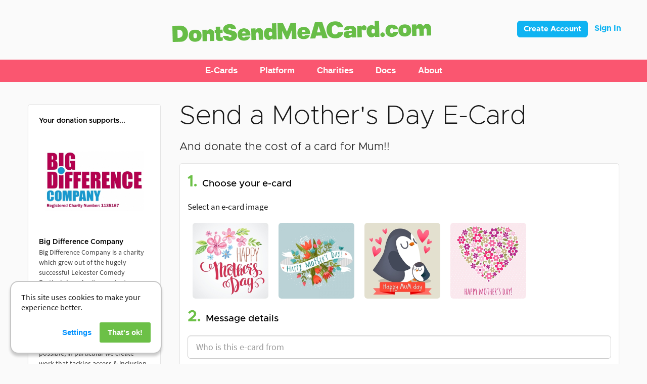

--- FILE ---
content_type: text/html; charset=UTF-8
request_url: https://www.dontsendmeacard.com/ecards/charities/big-difference-company/mothers-day
body_size: 11269
content:
<!DOCTYPE html>
<html>
<head>
    <title>Big Difference Company Mother's Day eCards | DontSendMeACard.com</title>
    <meta name="description" content="Send Mother's Day eCards and donate the cost of cards and stamps to Big Difference Company. With DontSendMeACard every e-card you send saves time, helps a charity, and reduces carbon.">
    <meta name="viewport" content="width=device-width, initial-scale=1.0">
    <!-- Custom styles for this template -->

    <!-- IE latest browser rendering -->
    <meta http-equiv="X-UA-Compatible" content="IE=edge">
    <meta charset="utf-8">
    <meta name="author" content="www.web-engineer.co.uk">
    <!-- Facebook -->
    <meta property="og:url"
          content="https://www.dontsendmeacard.com/ecards/charities/big-difference-company/mothers-day"/>
    <meta property="og:type" content="website"/>
    <meta property="fb:app_id" content="1658229747828312"/>
            <meta property="og:title" content="Big Difference Company Mother's Day eCards | DontSendMeACard.com"/>
        <meta property="og:description"
              content="Send Mother's Day eCards and donate the cost of cards and stamps to Big Difference Company. With DontSendMeACard every e-card you send saves time, helps a charity, and reduces carbon."/>
                    <meta property="og:image" content="https://www.dontsendmeacard.com/images/d/1697601944/104/738/300.jpg"/>
                        <link rel="canonical" href="https://www.dontsendmeacard.com/ecards/charities/big-difference-company/mothers-day"/>
    <!-- Favicon -->
    <link rel="icon" href="/favicon.png" sizes="16x16 32x32 64x64" type="image/png">
    <!-- Bootstrap -->
    <link rel="stylesheet" href="/css/bootstrap/bootstrap.min.css">
    <link rel="stylesheet" href="/css/bootstrap/bootstrap-theme.min.css">
    <!-- Bootstrap sliders used on photo-crop -->
    <link rel="stylesheet" href="/css/bootstrap/bootstrap-slider.css">
    <link rel="stylesheet" href="/css/jquery/jquery-ui.min.css">
    <link rel="stylesheet" href="/css/jquery/jquery-ui.structure.min.css">
    <link rel="stylesheet" href="/css/jquery/jquery-ui.theme.min.css">
    <!-- google fonts -->
    <link rel="stylesheet" type="text/css" href="//fonts.googleapis.com/css?family=Open+Sans:400,300"/>
    <!-- font awesome -->
    <link href="/css/font-awesome/css/font-awesome.min.css" rel="stylesheet">
    <!-- core styles -->
    <link href="/css/styles.css?v=1765365941" rel="stylesheet">
    <link href="/css/override.css" rel="stylesheet">
    <link href="/css/ecard.css" rel="stylesheet">

    <!-- HTML5 shim and Respond.js IE8 support of HTML5 elements and media queries -->
    <!--[if lt IE 9]>
    <script src="../../assets/js/html5shiv.js"></script>
    <script src="../../assets/js/respond.min.js"></script>
    <![endif]-->

    </head>
<body>
<!-- Google Code for Google Adwords Converted to Donate and Landing on Send E-Card Page Conversion Page -->
<script type="text/javascript">
/* <![CDATA[ */
var google_conversion_id = 982656130;
var google_conversion_language = "en";
var google_conversion_format = "3";
var google_conversion_color = "ffffff";
var google_conversion_label = "11A8CN32hmIQgsnI1AM";
var google_remarketing_only = false;
/* ]]> */
</script>
<script>
    document.addEventListener('gdprCookiesEnabled', function (e) {
        if (e.detail.marketing) {
            $.getScript("//www.googleadservices.com/pagead/conversion.js")
        }
    });
</script>

<script src="/js/build.config.js"></script>
<script src="/js/jquery/jquery-1.11.3.min.js"></script>
<script src="/js/jquery/jquery-ui.min.js"></script>
<script src="/js/jquery/jquery.ui.touch-punch.min.js"></script>
<script src="/js/jquery/jquery.autogrow.min.js"></script>
<script src="/js/webflow.js" type="text/javascript"></script>
<!--<link href="/css/webflow.css" rel="stylesheet" type="text/css">-->
<!-- Latest compiled and minified JavaScript -->
<script src="/js/bootstrap/bootstrap.min.js"></script>
<script src="/js/bootstrap/bootstrap-slider.js"></script>
<script src="/js/typeahead.min.js"></script>
<script src="/js/build.config.js"></script>
<!-- init the rest of the scripts - will wait for jquery to load -->
<!-- Google tag (gtag.js) -->
<script src="/js/media.js"></script>
<script async src="https://www.googletagmanager.com/gtag/js?id=G-5QTMMFKW1G"></script>
<script>
  window.dataLayer = window.dataLayer || [];
  function gtag(){dataLayer.push(arguments);}
  gtag('js', new Date());

  gtag('config', 'G-5QTMMFKW1G', { 'debug_mode': false });
</script>
<script src="/js/init.js"></script>
<script defer type="text/javascript" src="/js/gdpr-cookie-notice/script.js"></script>
<link href="/css/gdpr-cookie-notice/style.css" rel="stylesheet">
<!-- Facebook Pixel Code -->
<script>
    //document.addEventListener('gdprCookiesEnabled', function (e) {
    !function (f, b, e, v, n, t, s) {
        if (f.fbq) return;
        n = f.fbq = function () {
            n.callMethod ?
                n.callMethod.apply(n, arguments) : n.queue.push(arguments)
        };
        if (!f._fbq) f._fbq = n;
        n.push = n;
        n.loaded = !0;
        n.version = '2.0';
        n.queue = [];
        t = b.createElement(e);
        t.async = !0;
        t.src = v;
        s = b.getElementsByTagName(e)[0];
        s.parentNode.insertBefore(t, s)
    }(window, document, 'script',
        'https://connect.facebook.net/en_US/fbevents.js');
        //if (e.detail.analytics) {
    fbq('init', '119773011724641');
    //}
        fbq('track', 'PageView');
    //});
</script>
<noscript>
        <img height="1" width="1" style="display:none"
        src=https://www.facebook.com/tr?id=119773011724641&ev=PageView&noscript=1/>
    </noscript>
<!-- End Facebook Pixel Code -->
<div id="fb-root"></div>
<!--<div class="fixed-top inIFrame">-->
<div id="topbar">
  <header class="navbar">
	<div style="float: right;">
		<style>
.btnLogin {
	display: inline-block;
	padding: 6px 12px;
	margin-bottom: 0;
	font-size: 16px;
	font-family: 'Metropolis-Bold', sans-serif;
	font-weight: 400;
	line-height: 1.42857143;
	text-align: center;
	white-space: nowrap;
	vertical-align: middle;
	-ms-touch-action: manipulation;
	touch-action: manipulation;
	cursor: pointer;
	-webkit-user-select: none;
	-moz-user-select: none;
	-ms-user-select: none;
	user-select: none;
	background-image: none;
	border: 1px solid transparent;
	border-radius: 4px;
	color: white;
	font-size: 15px;
	line-height: 1.3333333;
	border-radius: 6px;
	filter: progid:DXImageTransform.Microsoft.gradient(startColorstr='#ff5bc0de', endColorstr='#ff2aabd2', GradientType=0);
	filter: progid:DXImageTransform.Microsoft.gradient(enabled=false);
	background-repeat: repeat-x;
	border-color: #0fb3f2;
	background-color: #0fb3f2;
}
.navbar .btnLogin {
	margin-top: 0px;
}

.btnLogin a {
	text-decoration: none;
	color: white;
}
</style>



<div style="float: right; margin-right: 50px;">
			<button class="btnLogin" style="margin-right:10px;" type="button"><a href="/account/register">Create Account</a></button>
		<a style="text-decoration: none;color: #0fb3f2;font-size: 16px;font-family: 'Metropolis-Bold', sans-serif;" href="/account/sign-in">Sign In</a>
	</div>
	</div>
    <div class="centred w-container"><a class="w-inline-block" href="/"><img class="logo" src="/images/DSMAC_Logo_HiDpi.png" width="512" alt="DontSendMeACard.com"></a></div>
  </header>
  <div class="section pink navigation-bar">
	<div class="w-container">
		<div data-collapse="none" data-animation="over-right" data-duration="400" class="navigation-bar w-nav">
			<div class="navigation-bar w-container">
				        <div data-delay="0" data-hover="true" class="dropdown-desktop w-dropdown">
            <div class="dropdown-toggle w-dropdown-toggle">
              <div class="navigation-text">E-Cards</div>
            </div>
            <nav class="w-dropdown-list w-dropdown-list">
				<a href="/ecards.html" class="dropdown-text w-dropdown-link">Occasions</a>
				<a href="/ecards/christmas.html" class="dropdown-text w-dropdown-link">Christmas</a>
				<a href="/ecards/corporate-christmas.html" class="dropdown-text w-dropdown-link">Corporate Christmas</a>
				<a href="/ecards/birthday.html" class="dropdown-text w-dropdown-link">Birthday</a>
				<a href="/ecards/whatsapp.html" class="dropdown-text w-dropdown-link">WhatsApp eCards</a>
				<a href="/ecards/animated.html" class="dropdown-text w-dropdown-link">Animated</a>
				<a href="/ecards/popular" class="dropdown-text w-dropdown-link">Popular eCards</a>
				<a href="/gifts.html" class="dropdown-text w-dropdown-link">Alternative Gifts</a>
				<a href="/ecards.html" class="dropdown-text w-dropdown-link">Browse All Occasions</a>
				<a href="/charities" class="dropdown-text no-line w-dropdown-link">Find your Charity</a></nav>
</div>		<div data-delay="0" data-hover="true" class="w-dropdown">
            <div class="dropdown-toggle w-dropdown-toggle">
              <div class="navigation-text">Platform</div>
            </div>
            <nav class="w-dropdown-list">
<a href="/how-it-works.html" class="dropdown-text w-dropdown-link">For Individuals</a>
<a href="/how-it-works/charity-account.html" class="dropdown-text w-dropdown-link">For Charities</a>
<a href="/how-it-works/corporate-version.html" class="dropdown-text w-dropdown-link">For Companies</a>
<a href="/how-it-works/account-version.html" class="dropdown-text w-dropdown-link">Account</a>
<a href="/fundraising.html" class="dropdown-text w-dropdown-link">Fundraising Pages</a>
<a href="/account/register" class="dropdown-text w-dropdown-link">Create Account</a>
<a href="/account/sign-in" class="dropdown-text w-dropdown-link">Sign In</a>
	</nav>
</div>        <div data-delay="0" data-hover="true" class="w-dropdown">
  <div class="dropdown-toggle w-dropdown-toggle">
	<div class="navigation-text">Charities</div>
  </div>
  <nav class="w-dropdown-list"><a href="/charities" class="dropdown-text w-dropdown-link">Listed Charities</a>
<a href="/account/register" class="dropdown-text w-dropdown-link">Register Charity</a>
<a href="/account/sign-in" class="dropdown-text w-dropdown-link">Sign In</a>
<a href="/how-it-works/charity-account.html" class="dropdown-text w-dropdown-link">Fundraising</a>
	</nav>
</div> 
        <div data-delay="0" data-hover="true" class="w-dropdown">
            <div class="dropdown-toggle w-dropdown-toggle">
              <div class="navigation-text">Docs</div>
            </div>
            <nav class="w-dropdown-list">
				<a href="/docs/instructions.html" class="dropdown-text w-dropdown-link">Instructions</a>
				<a href="/docs/faq.html" class="dropdown-text w-dropdown-link">FAQ</a>
				<a href="/docs/fees.html" class="dropdown-text w-dropdown-link">Pricing &amp; Fees</a>
				<a href="/docs/infographic.html" class="dropdown-text w-dropdown-link">Infographic</a>
				<a href="/docs/charity-documentation.html" class="dropdown-text w-dropdown-link">Charity Documentation</a>
				<a href="/docs/use-cases.html" class="dropdown-text w-dropdown-link">Use Cases</a>
				<a href="/docs/fundraising-page-instructions.html" class="dropdown-text w-dropdown-link">Fundraisers</a>
</div> 
        <div data-delay="0" data-hover="true" class="w-dropdown">
  <div class="dropdown-toggle w-dropdown-toggle">
	<div class="navigation-text">About</div>
  </div>
  <nav class="w-dropdown-list">
<a href="/about.html" class="dropdown-text w-dropdown-link">About</a>
<a href="/about/timeline.html" class="dropdown-text w-dropdown-link">Timeline</a>
<a href="/about/approach.html" class="dropdown-text w-dropdown-link">Approach</a>
<a href="/about/social-mission.html" class="dropdown-text w-dropdown-link">Mission</a>
<a href="/about/what-people-are-saying.html" class="dropdown-text w-dropdown-link">What People Are Saying</a>
<a href="/blog/home.html" class="dropdown-text w-dropdown-link">Blog</a>
<a href="/press/press-kit.html" class="dropdown-text w-dropdown-link">Press</a>
<a href="/docs/support-and-contact-us.html" class="dropdown-text w-dropdown-link">Support</a></nav>
</div> 
	
    
<!--        <a href="/contact.php" class="navigation-text w-nav-link">Contact</a></li>-->


       



			</div>
		</div>
	</div>
</div>
</div>
<!--</div>--><div class="container">
    <script>
        //document.addEventListener('gdprCookiesEnabled', function (e) {
            //if (e.detail.analytics) {
                            //}
        //});
    </script>

    <div class="row">
        <div class="col-sm-3 hidden-xs inIFrame">
    <div role="complementary" class="bs-sidebar hidden-print">
                <ul class="nav bs-sidenav">
            <li><div class="bs-header-2"><strong>Your donation supports...</strong></div><a class="img" href="/ecards/charities/big-difference-company">                <img alt="Big Difference Company eCards" class="landing-page-logo" src="/images/d/1697601944/104/738/500.jpg" width="100%" />
                </a>            </li><li><div class="bs-header-2"><strong>Big Difference Company</strong><br />Big Difference Company is a charity which grew out of the hugely successful Leicester Comedy Festival. As a charity we aim to promote health & wellbeing through the arts, promote comedy and comedy performance as an art form and use comedy to educate and inspire. 

We want to make a BIG DIFFERENCE in as many lives as possible, in particular we create work that tackles access & inclusion, environment and sustainability, equality and diversity, outreach to rural communities and children & young people.

Our aims as a charity are to promote the arts, education & health & wellbeing. We deliver a range of innovative projects using comedy and humour as a vehicle for sharing important messages. Comedy is an incredibly effective way of delivering serious messages, challenging perceptions and beliefs, as well as growing self esteem & confidence and helping put people in the right frame of mind to deal with difficult subject matters.</div></li>            <li>
                <div class="bs-header-2">
                                      Charity Registration No. 1135167                                  </div>
            </li>
            <li>
                
                <a style="margin: 0 -12px 0 -12px" target="_new" href="https://bigdifferencecompany.co.uk/">See what giving does for this charity</a>            </li>
        </ul>
		<!--<p class="bs-sidemsg">You can send up to <span id="cardsSend">100</span> e-cards by email and post your e-card to Facebook.</p>-->
    </div>
</div><!-- /.col-md-3-->
        <div class="col-sm-9 col-xm-12 main" role="main">
            <h2 class="occasion-title">Send a Mother's Day E-Card</h2><h3 class="occasion-subtitle">And donate the cost of a card for Mum!!</h3>                    <script>
                        var itemdata = {"item_id":"occasion-22479","item_name":"Occasion","affiliation":"big-difference-company","item_category":"Send a Mother's Day E-Card","item_category2":"Mother's Day","item_brand":"Big Difference Company","quantity":"1"};
                        gtag('event', 'view_item', {items: [itemdata]});
                                            </script>
                    <form class="form-contribute rounded" method="post" action="" id="contribute" autocomplete="on">
                        <input type="hidden" name="formkey" value="f73408ad79d9decffffb46cc354e4ea6"/>
                        <input type="hidden" name="act" value="1"/>
                        <input type="hidden" name="occasion" value="22479"/>
                        <input type="hidden" name="limitedOccasion"
                               value="1"/>
                        <base target="_parent">
<ul class="blank">
  <li class="c1">
    <h3><span class="num">1.</span>Choose your e-card</h3>
    <p>Select an e-card image</p>
    <input type="hidden" name="ecard" id="ecard" autocomplete="no"
      value=""/>
    <ul id="myepics" class="nav nav-pills pics"><li id="_p104838"><a href="javascript:dsmac.chooseCard(104838);" data-toggle="popover" data-html="true" data-src="/images/d/1697637119/104/838/600.jpg"><img loading="lazy" class="img-rounded" src="/images/d/1697637119/104/838/300.jpg" width="150" height="150" /></a></li><li id="_p104839"><a href="javascript:dsmac.chooseCard(104839);" data-toggle="popover" data-html="true" data-src="/images/d/1697637121/104/839/600.jpg"><img loading="lazy" class="img-rounded" src="/images/d/1697637121/104/839/300.jpg" width="150" height="150" /></a></li><li id="_p104840"><a href="javascript:dsmac.chooseCard(104840);" data-toggle="popover" data-html="true" data-src="/images/d/1697637121/104/840/600.jpg"><img loading="lazy" class="img-rounded" src="/images/d/1697637121/104/840/300.jpg" width="150" height="150" /></a></li><li id="_p104841"><a href="javascript:dsmac.chooseCard(104841);" data-toggle="popover" data-html="true" data-src="/images/d/1697637121/104/841/600.jpg"><img loading="lazy" class="img-rounded" src="/images/d/1697637121/104/841/300.jpg" width="150" height="150" /></a></li></ul>  </li>
  <li class="c2">
    <h3><span class="num">2.</span>Message details</h3>
    <input
      class="form-control input-lg"       type="text" name="name" id="name" placeholder="Who is this e-card from" style="margin-bottom:10px;"/>
    <textarea class="form-control input-lg" name="msg" id="msg" placeholder="Write a personal message" rows="5"
      maxlength="65535"></textarea>
  </li>
  <li class="c3">
    <h3><span class="num">3.</span>Donation</h3>
    <div>
                        <p>Select total cost of sending your cards</p>
      <div class="individual">
        <label class="radio-btn" for="cg0"><input  type="radio" onchange="if(this.checked){ $('#cg').val(''); } dsmac.calcContribute();" name="cg-inc" value="1" id="cg0" />&nbsp; £1</label></span><label class="radio-btn" for="cg1"><input  type="radio" onchange="if(this.checked){ $('#cg').val(''); } dsmac.calcContribute();" name="cg-inc" value="2" id="cg1" />&nbsp; £2</label></span><label class="radio-btn" for="cg2"><input  type="radio" onchange="if(this.checked){ $('#cg').val(''); } dsmac.calcContribute();" name="cg-inc" value="3" id="cg2" />&nbsp; £3</label></span><label class="radio-btn" for="cg3"><input  type="radio" onchange="if(this.checked){ $('#cg').val(''); } dsmac.calcContribute();" name="cg-inc" value="5" id="cg3" />&nbsp; £5</label></span><label class="radio-btn" for="cg4"><input  type="radio" onchange="if(this.checked){ $('#cg').val(''); } dsmac.calcContribute();" name="cg-inc" value="10" id="cg4" />&nbsp; £10</label></span><label class="radio-btn" for="cg5"><input  type="radio" onchange="if(this.checked){ $('#cg').val(''); } dsmac.calcContribute();" name="cg-inc" value="20" id="cg5" />&nbsp; £20</label></span>      </div>
                    <div style="margin:10px 0">
                    <span id="cgAmount" class="form-group">
                        <label for="cg"
                          style="font-weight: initial; margin-right: 20px">Or enter any custom amount</label><br/>

                        <input class="form-control" type="number" name="cg"
                          min="0"
                          step="0.01"
                          placeholder="£"
                          onclick="this.select()" onchange="dsmac.calcContribute()"
                          value=""
                          id="cg" style="display:inline; width:115px"/>
				    </span>
        </div>
                    <div class="infobox-giving observable">
          <div style="padding: 1em 2em">
            <div class="row" style="padding:0">
              <div class="col-sm-5">
                <p class="donation-amount">
                  <strong class="bold-text-4" id="cg-display"
                    style="display:none">£0.00                  </strong>
                </p>
                <a class="no-fees-url" href="/docs/fees.html" target="_blank">
                                      No fees are charged on your donation
                                  </a>
              </div>
              <div class="col-sm-7">
                <p class="ecard-volume">You can send up to <span
                    id="sendLimit">5</span> e-cards</p>
                <ul class="donation-features">
                  <li>Preview and edit before sending</li>
                  <li>Send your e-cards in one batch</li>
				  <li>Or personalise for each recipient</li>
				  <li>Plus share your e-cards to WhatsApp</li>
                </ul>
              </div>
            </div>
          </div>
        </div>
              <div style="margin:10px 0; display: none" id="tip-ctrls" class="show-on-cg">
                      <div class="form-inline">
              <label for="fee" style="font-weight: initial; margin-right: 20px">

                Leave us an optional tip              </label><br/>
              <select class="input"
                style="margin: 5px 60px 10px 0px; padding-right: 60px; border-radius: 5px;" id="fee"
                name="fee" onchange="dsmac.calcFee();">
                <option value="5">5%</option><option value="10">10%</option><option value="15"selected >15%</option><option value="20">20%</option><option value="25">25%</option><option value="other">Other</option>              </select><br/>
              Contribute to progressing our initiative of the
              <a target="_blank" href="/about.html">cost of cards helping charities</a>
                              <div style="display: none; margin:10px 0" id="fee-ctrl">
                                    <span id="cfAmount" class="form-inline">
                                    <label for="cfee"
                                      style="font-weight: initial; margin-right: 20px">Other percentage</label><br/>
                                    <input class="form-control" type="number" min="0" max="100" step="1" name="cfee"
                                      placeholder="%"
                                      onclick="this.select()" onchange="dsmac.calcFee()"
                                      value=""
                                      id="fee-other" style="display:inline; width:115px"/>
                                    </span>
                </div>
                <div class="infobox-tipping is-visible zero" style="display:none" id="giving">
                  <div style="padding: 1em 2em">
                    <div class="row" style="padding:0">
                      <div class="col-sm-12">
                        <p class="ecard-volume-tip-warning">
                          No contribution!</p>
                        <ul class="donation-features-tip-warning" style="margin-bottom:5px">
                          <li>You're probably thinking "why should I leave them anything?" ...</li><br>
						<li>DontSendMeACard was built using our own funds and efforts and it's been a tremendous effort to get it to where it is today. We're a small team and use your genourous amounts you leave to operate the platform and continue to make it better.</li><br>
						<li>We've built a best-in-class alternative to cards that you get to use in return for any percentage that you choose to leave us. We think that's an entirely fair model. With no ads and zero platform fees for our charities.</li><br>
						<li>Hopefully you'll reconsider and we'll see and appreciate your contribution towards our charity e-card initiative which will help us develop it further and raise more for charities that rely on donations.</li><br>
						<li>Thank you for your consideration!</li>
                        </ul>
                      </div>
                    </div>
                  </div>
                </div>
                          </div>
                    </div>
          </div>
  </li>
  <li class="c5">
    <div class="show-on-cg">
      <p>You’ll be taken to PayPal to make your donation. If you need to pay with a credit/debit card, you can
        still do that using PayPal.</p>
      <input id="currencyCode" type="hidden" value=""/>
      <div style="margin: 20px 0; font-size:13px;font-weight: 700">
        <label style="margin-right:25%"><input style="width:auto;" type="checkbox" name="agree" id="agree"> I agree to the <a
            href="/terms.html" target="_blank">Terms of Use</a> and <a href="/privacy-policy.html"
            target="_blank">Privacy
            Notice</a>.
                  </label>
      </div>
    </div>
          <button class="btn btn-lg btn-info" type="button" id="sub" onclick="return dsmac.verifyContribute()"><i
          class="fa fa-envelope"></i>&nbsp; Donate
        <span id="send-amount">
                            </span>
      </button>
      </li>
</ul>

<script>
  var cardAllowance = 5;
  if (window != window.top) {
    $("<input type='button' value='View other occasions' onclick='window.history.back()' /> ").insertBefore(".c1");
  }
  $(document).ready(function () {

    $('#name').hover(
      function () {
        var tooltip = $('<div id="nameTooltip" class="nameTooltip">Only include your name here e.g. Sue Smith, Sue and Dave, or Company Name.</div>');
        tooltip.insertBefore($("#name"));
      }, function () {
        $("#nameTooltip").fadeOut().remove();
      }
    );
    // just in case we're preserved some data the form needs revalidating
    window.setTimeout(function () {
      dsmac.calcContribute();
    }, 500);
  });
</script>                    </form>
                            </div><!-- /.col-md-9-->
    </div>
</div><!-- generic page footer -->
</div><!-- /.container -->
<footer class="footer inIFrame" role="contentinfo">
    <div class="footer-strap">
        <div class="container">
            <div class="row small">
                <div class="col-sm-12">
                    <div class="affix-bottom">
                        <ul class="text-center">
                            <li><a href="/terms.html">Terms of Use</a> &middot;</li>
                            <li><a href="/privacy-policy.html">Privacy Policy</a> &middot;</li>
                            <li><a href="/cookies.html">Cookies</a> &middot;</li>
                            <li><a href="/press/press-kit.html">Press</a> &middot;</li>
                            <li><a href="/blog/home.html">Blog</a> &middot;</li>
                            <li><a href="/contact-us.html">Contact</a></li>
                        </ul>
                        <p class="text-center small">&copy; 2026 DontSendMeACard.com Ltd. All
                            rights reserved.</p>
                        <p class="text-center small">Registered in England and Wales under company No 08697972
                            &middot; Chichester Place &middot; 18 Southernhay East &middot; Exeter &middot; EX1
                            1QD</p>
                    </div>
                </div>
            </div>
        </div>
    </div>

</footer>
<!-- modal dialogue box -->
<!-- Modal -->
<div class="modal fade" id="idConfirmDialog" tabindex="-1" role="dialog" aria-labelledby="windowTitleLabel"
    aria-hidden="true">
    <div class="modal-dialog">
        <div class="modal-content">
            <div class="modal-body">
                <button type="button" class="close" data-dismiss="modal" aria-hidden="true">&times;</button>
                <h3 id="idConfirmDialogPrompt"></h3>
                <span id="idConfirmForm"></span>
            </div>
            <div class="modal-footer">
                <button id="idCancelBtn" type="button" class="btn btn-default" onclick="dsmac.cancelConfirmDialog()">
                    Cancel
                </button>
                <button id="idOkBtn" type="button" class="btn btn-primary" onclick="dsmac.okConfirmDialog();">OK
                </button>
            </div>
        </div><!-- /.modal-content -->
    </div><!-- /.modal-dialog -->
</div><!-- /.modal -->
<div class="modal fade" id="idAlertDialog" tabindex="-1" role="dialog" aria-labelledby="windowTitleLabel"
    aria-hidden="true">
    <div class="modal-dialog">
        <div class="modal-content">
            <div class="modal-body">
                <button type="button" class="close" data-dismiss="modal" aria-hidden="true">&times;</button>
                <h3 id="idAlertDialogPrompt"></h3>
            </div>
            <div class="modal-footer">
                <button type="button" class="btn btn-primary" onclick="dsmac.okAlertDialog();">OK</button>
            </div>
        </div><!-- /.modal-content -->
    </div><!-- /.modal-dialog -->
</div><!-- /.modal -->
<div class="modal fade" id="idBusy" tabindex="-1" role="dialog" aria-labelledby="windowTitleLabel" aria-hidden="true">
    <div class="modal-dialog">
        <div class="modal-content">
            <div style="margin:auto; text-align:center;">
                <img loading="lazy" src="/images/animated_300.gif" alt="dont send me a card" width="300"
                    height="300"/><br/>
                <h3>please wait a moment...</h3>
            </div>
        </div><!-- /.modal-content -->
    </div><!-- /.modal-dialog -->
</div><!-- /.modal -->
<script>
    
    if (window != window.top) {
        $("head").append("<link href='/css/iframe.css' rel='stylesheet'>");
    } else {
        $(".inIFrame").removeClass("inIFrame");
    }
</script>
    <script defer type="text/javascript" src="/js/cookie-impl.js"></script>
    <script type="text/javascript">
    $('body').data('form_persist_key', 'occasion-Bdic');
    $(document).ready(function () {
                $(".corporate").hide();
        $(".corproate input[type=\"radio\"]").attr("disabled", true);
        
        $('#agree').change(function () {
            validateCanSubmit();
        });

        // little intersection observer to show the info gfx
        var observer = new IntersectionObserver(function (entries) {
            for (var i = 0; i < entries.length; i++) {
                var entry = entries[i];
                if (entry.intersectionRatio > 0) {
                    entry.target.classList.add("is-visible");
                } else {
                    entry.target.classList.remove("is-visible");
                }
            }
        });
        var observables = document.querySelectorAll(".observable");
        for (var i = 0; i < observables.length; i++) {
            var observable = observables[i];
            observer.observe(observable);
        }

        // set the validation now
        dsmac.calcContribute();
        dsmac.calcFee();

    });
    dsmac.currency = {
        code: 'GBP',
        symbol: '£'
    };

    dsmac.contribute = 0;
    dsmac.fee = 0;
    dsmac.verifyContribute = function () {
        // submit button for icon fun
        dsmac.subBusy();
        dsmac.calcContribute();
        if (!$("#agree").prop("checked")) { // check checkbox for agreement
            dsmac.alertDialog("Please agree to the Terms and Privacy Notice");
            dsmac.subNotBusy();
            return false;
        }
        if (0 == dsmac.contribute) {
            dsmac.alertDialog("Please enter an amount more than zero to proceed.");
            dsmac.subNotBusy();
            return false;
        }
        if (dsmac.contribute > 999999999) {
            dsmac.alertDialog("Please reduce the amount, the maximum is £999,999,999.00");
            dsmac.subNotBusy();
            return false;
        }
        if (1 >
        dsmac.contribute
    )
        {
            dsmac.alertDialog("Please increase the amount, the minimum is £1.00");
            dsmac.subNotBusy();
            return false;
        }

        // selected ecard
        if ($("#ecard").val() == "") {
            $("#myepics")[0].scrollIntoView(0);
            dsmac.alertDialog("Please select your ecard");
            dsmac.subNotBusy();
            return false;
        }

        // name and message
        if ($("#name").val() == "" || $("#msg").val() == "") {
            $("#name")[0].scrollIntoView();
            dsmac.alertDialog("Please enter your name and message");
            dsmac.subNotBusy();
            return false;
        }

        dsmac.busy();
        $("#contribute").submit();
    };

    dsmac.calcContribute = function () {
        dsmac.contribute = 0;
        if ($("#cg").length) {
            var cg = parseFloat($("#cg").val());
            if (cg > 0) {
                dsmac.contribute = cg;
            }
        }
        if (dsmac.contribute === 0) {
            // try selected radio instead
            if ($(".c3 input[name=cg-inc]:checked").length === 1) {
                dsmac.contribute = parseFloat($(".c3 input[type=radio]:checked").val());
            }
        } else {
            // cash gift so empty radios
            $(".c3 input[type=radio]").prop("checked", false);
            // always show cash gift to 2 dp and check styling
            $("#cg").val(dsmac.contribute.toFixed(2));
            $("#cgAmount").removeClass("has-error");
        }
        if (!dsmac.contribute > 0) {
            $("#cg").val("");
            $("#cg-display").fadeOut("slow");
        }

        // calc cards
        var donation = parseFloat(dsmac.contribute.toFixed(2));
        var minimumDonation = $("#cg-display").data("min") ? $("#cg-display").data("min") : 1;
        if (donation > 0) {
            $(".infobox-giving,.show-on-cg").fadeIn("fast");

            $("#cg-display").html(dsmac.currency.symbol + donation.toFixed(2));
            if (!$("#cg-display").is(":visible")) {
                $("#cg-display").fadeIn();
            }
            if ($("#cg-display").data("min")) {
                if (donation < minimumDonation) {
                    $("#cg-min").fadeIn("fast");
                } else {
                    $("#cg-min").fadeOut("fast");
                }
            }
            $("#tip-ctrls").fadeIn("fast");
        }

        // update fee select to show actual amount in brackets
        $("#fee option").each(function (i, el) {
            var $el = $(el);
            var p = $el.val();
            if (isNaN(p)) return true;
            $el.html(p + "% (" + dsmac.currency.symbol + ((parseFloat(p) / 100) * donation).toFixed(2) + ")");
        });

        var cards = 0;
        var maximumCards = 100;
        if ($("input[name=\"type\"]").prop("checked")) {
            var range = [{"cutoff":2500,"cpp":2},{"cutoff":200,"cpp":1.5001500150015001},{"cutoff":100,"cpp":1.1363636363636365},{"cutoff":50,"cpp":1}];
            minimumDonation = 50;
            var cardsPerPound = false;
            for (var x = 0; x < range.length; x++) {
                if (donation <= range[x]["cutoff"]) {
                    var cardsPerPound = range[x]["cpp"];
                }
            }
            if (cardsPerPound !== false) {
                cards = Math.floor(cardsPerPound * donation);
            } else {
                cards = Math.floor(range[0]["cpp"] * range[0]["cutoff"]);
            }
            maximumCards = Math.floor(range[0]["cpp"] * range[0]["cutoff"]);
        } else {
            if ($("input[name=\"limitedOccasion\"]").val() === "1") {
                cards = 5;
            } else {
                cards = 100;
            }
        }
        if (donation < minimumDonation) {
            cards = 0;
        }
        var old_limit = $("#sendLimit").html();
        $("#sendLimit").html(cards);
        if (cards > 0) {
            if (old_limit != cards) {
                $(".ecard-volume").css({ visibility: "visible", display: "none" }).fadeIn();
            }
        } else {
            $(".ecard-volume").css({ visibility: "hidden" });
        }

        // finally calc fee and display total donate amount inside button
        dsmac.calcFee();

        validateCanSubmit();

        return dsmac.contribute;
    };

    dsmac.chooseCard = function (i) {
        // build a comma seperated list of picture ids
        var el_id = null;
        $("#myepics li[id]").each(function () {
            var el = $(this);
            el_id = parseInt(el.attr("id").substr(2));
            if (el_id === i) {
                el.addClass("active");
            } else {
                el.removeClass("active");
            }
            $("#ecard").val(i);
        });
        itemdata['item_category3'] = "Card " + el_id;
        gtag('event', 'view_item', {items: [itemdata]});
        
        gtag('event', 'view_item', {items: [itemdata]});
        
    };

    dsmac.changeEcardPhoto = function (photo) {
        // reset any shares
        if ($('#share:visible').length) {
            $('#share').fadeOut(200);
        }
            };

    dsmac.showSent = function (count) {
        $("#emails_count").html(count);
        $("#idSentConfirmation").modal("show");
    };
    
    dsmac.showSend = function () {
        $("#idSendConfirmation").modal("show");
    };

    dsmac.showSendLater = function (emailsLeft) {

        // validate
        var valid = Array();
        var invalid = Array();
        var names = Array();
        var num_invalid = 0;
        var emails = $('#email_rcpts').val().split(/\r|\n/);
        var has_csv = $('#csvFile')[0] && $('#csvFile')[0].files.length > 0;
        var has_logo = $('#customLogo').prop('checked') && $('input[name=gp]:checked').length === 1;

        emails.forEach(function (email) {
            var emailParts = email.trim().split(/[ ,\t]+/);
            var currentName = '';
            var currentEmail = emailParts[0];
            if (emailParts.length > 1) {
                currentName = emailParts[emailParts.length - 1];
            }
            if (dsmac.validateEmail(currentEmail)) {
                if ($.inArray(currentEmail, valid) == -1) {
                    valid.push(currentEmail);
                    names.push(currentName);
                }
            } else {
                if (currentEmail !== '') {
                    invalid.push(currentEmail + '</br>');
                    num_invalid++;
                }
            }
        });
        dsmac.ecard_focus_el = $('#email_rcpts');
        if (num_invalid === 0 && valid.length === 0 && !has_csv) {
            dsmac.alertDialog('Please add some email addresses or check that the email address you have entered is valid', function () {
                return false;
            });
            return false;
        } else if (num_invalid > 0) {
            dsmac.alertDialog('Some of your email addresses are invalid. We suggest to send in smaller batches to help ascertain which are invalid: </br><span style="color:red">' + invalid.join('<br>') + '</span>', function () {
                dsmac.ecard_focus_el.focus();
                return false;
            });
            return false;
        } else if (emails.length > emailsLeft) {
            dsmac.alertDialog('Trying to send too many eCards, you have a maximum of ' + emailsLeft + ' eCards on this donation left.');
            return false;
        }
        $("#idSendLaterConfirmation").modal("show");
    };

    dsmac.calcFee = function () {
        var feeval = $("#fee").val();
        var otherfeeval = $("#fee-other").val();
        dsmac.fee = parseFloat(feeval == "other" ? otherfeeval : feeval);
        if (isNaN(dsmac.fee)) dsmac.fee = 0;
        if (feeval == "other") {
            if ($('#giving').length) {
                // giving control
                if (!$('#fee-ctrl').is(':visible')) {
                    $("#fee-ctrl").fadeIn("fast");
                }
                // no tip notice control
                if (parseFloat(otherfeeval) === 0) {
                    if ($('#giving').is(':hidden')) {
                        $('#giving').slideDown();
                    }
                } else {
                    if ($('#giving').is(':visible')) {
                        $('#giving').slideUp();
                    }
                }
            }
        } else {
            if ($('#fee-ctrl').is(':visible')) {
                $("#fee-ctrl").fadeOut("fast");
            }
            if ($('#giving').is(':visible')) {
                $('#giving').slideUp();
            }
        }

        validateCanSubmit();

        $("#send-amount").html(" " + dsmac.currency.symbol + (dsmac.contribute * (dsmac.fee + 100) / 100).toFixed(2));
    };

    function validateCanSubmit() {
        if (isNaN(dsmac.fee) || dsmac.fee < 0 || !$("#fee").is(':visible')) {
            // no fee/tip or tip/fee not visible
            $("#sub").attr('disabled', true);
            return false;
        }
        if (isNaN(dsmac.contribute) || dsmac.contribute < 0 || !$("#agree").is(':checked')) {
            // no fee/tip or tip/fee not visible
            $("#sub").attr('disabled', true);
            return false;
        }
        $("#sub").removeAttr('disabled');
        return true;
    }

    function showPopover() {
        var src = $(this).attr("data-src");
        return $("<img class=\"img-rounded\" src=\"/images/spacer.gif\" style=\"background-image:url(" + src + ");background-size:300px 300px;width:300px;height:300px;background-repeat:no-repeat;\" />");
    }

    $("[data-toggle=\"popover\"]").popover({
        placement: "auto top",
        container: "body",
        trigger: "focus hover",
        content: showPopover,
        template: "<div class=\"popover\" role=\"tooltip\" style=\"min-width:316px; margin:0;\"><div class=\"arrow\"></div><div class=\"popover-content\" style=\"min-width:300px; padding:6px;\"></div></div>"
    });

    function toggleType() {
        $(".corporate").toggle();
        $(".corproate input[type=\"radio\"]").attr("disabled", !$("input[name=\"type\"]").prop("checked"));
        $(".individual").toggle();
        $(".individual input[type=\"radio\"]").attr("disabled", $("input[name=\"type\"]").prop("checked"));
        $(".c3 input[type=radio]").prop("checked", false);
        dsmac.calcContribute();
    }

    // no enter submit
    $('form input').keydown(function (e) {
        // dont allow non modal forms to auto submit
        // as it breaks file iframe uploading and is
        // allows cards to be sent by accident
        if ($(e.target).parents('.modal').length === 0) {
            if (e.keyCode == 13) {
                e.preventDefault();
                return false;
            }
        }
    });
</script>
</body>
</html>

--- FILE ---
content_type: text/html; charset=UTF-8
request_url: https://www.dontsendmeacard.com/ecards/charities/big-difference-company/mothers-day?_=1768843322322
body_size: 11281
content:
<!DOCTYPE html>
<html>
<head>
    <title>Big Difference Company Mother's Day eCards | DontSendMeACard.com</title>
    <meta name="description" content="Send Mother's Day eCards and donate the cost of cards and stamps to Big Difference Company. With DontSendMeACard every e-card you send saves time, helps a charity, and reduces carbon.">
    <meta name="viewport" content="width=device-width, initial-scale=1.0">
    <!-- Custom styles for this template -->

    <!-- IE latest browser rendering -->
    <meta http-equiv="X-UA-Compatible" content="IE=edge">
    <meta charset="utf-8">
    <meta name="author" content="www.web-engineer.co.uk">
    <!-- Facebook -->
    <meta property="og:url"
          content="https://www.dontsendmeacard.com/ecards/charities/big-difference-company/mothers-day"/>
    <meta property="og:type" content="website"/>
    <meta property="fb:app_id" content="1658229747828312"/>
            <meta property="og:title" content="Big Difference Company Mother's Day eCards | DontSendMeACard.com"/>
        <meta property="og:description"
              content="Send Mother's Day eCards and donate the cost of cards and stamps to Big Difference Company. With DontSendMeACard every e-card you send saves time, helps a charity, and reduces carbon."/>
                    <meta property="og:image" content="https://www.dontsendmeacard.com/images/d/1697601944/104/738/300.jpg"/>
                        <link rel="canonical" href="https://www.dontsendmeacard.com/ecards/charities/big-difference-company/mothers-day"/>
    <!-- Favicon -->
    <link rel="icon" href="/favicon.png" sizes="16x16 32x32 64x64" type="image/png">
    <!-- Bootstrap -->
    <link rel="stylesheet" href="/css/bootstrap/bootstrap.min.css">
    <link rel="stylesheet" href="/css/bootstrap/bootstrap-theme.min.css">
    <!-- Bootstrap sliders used on photo-crop -->
    <link rel="stylesheet" href="/css/bootstrap/bootstrap-slider.css">
    <link rel="stylesheet" href="/css/jquery/jquery-ui.min.css">
    <link rel="stylesheet" href="/css/jquery/jquery-ui.structure.min.css">
    <link rel="stylesheet" href="/css/jquery/jquery-ui.theme.min.css">
    <!-- google fonts -->
    <link rel="stylesheet" type="text/css" href="//fonts.googleapis.com/css?family=Open+Sans:400,300"/>
    <!-- font awesome -->
    <link href="/css/font-awesome/css/font-awesome.min.css" rel="stylesheet">
    <!-- core styles -->
    <link href="/css/styles.css?v=1765365941" rel="stylesheet">
    <link href="/css/override.css" rel="stylesheet">
    <link href="/css/ecard.css" rel="stylesheet">

    <!-- HTML5 shim and Respond.js IE8 support of HTML5 elements and media queries -->
    <!--[if lt IE 9]>
    <script src="../../assets/js/html5shiv.js"></script>
    <script src="../../assets/js/respond.min.js"></script>
    <![endif]-->

    </head>
<body>
<!-- Google Code for Google Adwords Converted to Donate and Landing on Send E-Card Page Conversion Page -->
<script type="text/javascript">
/* <![CDATA[ */
var google_conversion_id = 982656130;
var google_conversion_language = "en";
var google_conversion_format = "3";
var google_conversion_color = "ffffff";
var google_conversion_label = "11A8CN32hmIQgsnI1AM";
var google_remarketing_only = false;
/* ]]> */
</script>
<script>
    document.addEventListener('gdprCookiesEnabled', function (e) {
        if (e.detail.marketing) {
            $.getScript("//www.googleadservices.com/pagead/conversion.js")
        }
    });
</script>

<script src="/js/build.config.js"></script>
<script src="/js/jquery/jquery-1.11.3.min.js"></script>
<script src="/js/jquery/jquery-ui.min.js"></script>
<script src="/js/jquery/jquery.ui.touch-punch.min.js"></script>
<script src="/js/jquery/jquery.autogrow.min.js"></script>
<script src="/js/webflow.js" type="text/javascript"></script>
<!--<link href="/css/webflow.css" rel="stylesheet" type="text/css">-->
<!-- Latest compiled and minified JavaScript -->
<script src="/js/bootstrap/bootstrap.min.js"></script>
<script src="/js/bootstrap/bootstrap-slider.js"></script>
<script src="/js/typeahead.min.js"></script>
<script src="/js/build.config.js"></script>
<!-- init the rest of the scripts - will wait for jquery to load -->
<!-- Google tag (gtag.js) -->
<script src="/js/media.js"></script>
<script async src="https://www.googletagmanager.com/gtag/js?id=G-5QTMMFKW1G"></script>
<script>
  window.dataLayer = window.dataLayer || [];
  function gtag(){dataLayer.push(arguments);}
  gtag('js', new Date());

  gtag('config', 'G-5QTMMFKW1G', { 'debug_mode': false });
</script>
<script src="/js/init.js"></script>
<script defer type="text/javascript" src="/js/gdpr-cookie-notice/script.js"></script>
<link href="/css/gdpr-cookie-notice/style.css" rel="stylesheet">
<!-- Facebook Pixel Code -->
<script>
    //document.addEventListener('gdprCookiesEnabled', function (e) {
    !function (f, b, e, v, n, t, s) {
        if (f.fbq) return;
        n = f.fbq = function () {
            n.callMethod ?
                n.callMethod.apply(n, arguments) : n.queue.push(arguments)
        };
        if (!f._fbq) f._fbq = n;
        n.push = n;
        n.loaded = !0;
        n.version = '2.0';
        n.queue = [];
        t = b.createElement(e);
        t.async = !0;
        t.src = v;
        s = b.getElementsByTagName(e)[0];
        s.parentNode.insertBefore(t, s)
    }(window, document, 'script',
        'https://connect.facebook.net/en_US/fbevents.js');
        //if (e.detail.analytics) {
    fbq('init', '119773011724641');
    //}
        fbq('track', 'PageView');
    //});
</script>
<noscript>
        <img height="1" width="1" style="display:none"
        src=https://www.facebook.com/tr?id=119773011724641&ev=PageView&noscript=1/>
    </noscript>
<!-- End Facebook Pixel Code -->
<div id="fb-root"></div>
<!--<div class="fixed-top inIFrame">-->
<div id="topbar">
  <header class="navbar">
	<div style="float: right;">
		<style>
.btnLogin {
	display: inline-block;
	padding: 6px 12px;
	margin-bottom: 0;
	font-size: 16px;
	font-family: 'Metropolis-Bold', sans-serif;
	font-weight: 400;
	line-height: 1.42857143;
	text-align: center;
	white-space: nowrap;
	vertical-align: middle;
	-ms-touch-action: manipulation;
	touch-action: manipulation;
	cursor: pointer;
	-webkit-user-select: none;
	-moz-user-select: none;
	-ms-user-select: none;
	user-select: none;
	background-image: none;
	border: 1px solid transparent;
	border-radius: 4px;
	color: white;
	font-size: 15px;
	line-height: 1.3333333;
	border-radius: 6px;
	filter: progid:DXImageTransform.Microsoft.gradient(startColorstr='#ff5bc0de', endColorstr='#ff2aabd2', GradientType=0);
	filter: progid:DXImageTransform.Microsoft.gradient(enabled=false);
	background-repeat: repeat-x;
	border-color: #0fb3f2;
	background-color: #0fb3f2;
}
.navbar .btnLogin {
	margin-top: 0px;
}

.btnLogin a {
	text-decoration: none;
	color: white;
}
</style>



<div style="float: right; margin-right: 50px;">
			<button class="btnLogin" style="margin-right:10px;" type="button"><a href="/account/register">Create Account</a></button>
		<a style="text-decoration: none;color: #0fb3f2;font-size: 16px;font-family: 'Metropolis-Bold', sans-serif;" href="/account/sign-in">Sign In</a>
	</div>
	</div>
    <div class="centred w-container"><a class="w-inline-block" href="/"><img class="logo" src="/images/DSMAC_Logo_HiDpi.png" width="512" alt="DontSendMeACard.com"></a></div>
  </header>
  <div class="section pink navigation-bar">
	<div class="w-container">
		<div data-collapse="none" data-animation="over-right" data-duration="400" class="navigation-bar w-nav">
			<div class="navigation-bar w-container">
				        <div data-delay="0" data-hover="true" class="dropdown-desktop w-dropdown">
            <div class="dropdown-toggle w-dropdown-toggle">
              <div class="navigation-text">E-Cards</div>
            </div>
            <nav class="w-dropdown-list w-dropdown-list">
				<a href="/ecards.html" class="dropdown-text w-dropdown-link">Occasions</a>
				<a href="/ecards/christmas.html" class="dropdown-text w-dropdown-link">Christmas</a>
				<a href="/ecards/corporate-christmas.html" class="dropdown-text w-dropdown-link">Corporate Christmas</a>
				<a href="/ecards/birthday.html" class="dropdown-text w-dropdown-link">Birthday</a>
				<a href="/ecards/whatsapp.html" class="dropdown-text w-dropdown-link">WhatsApp eCards</a>
				<a href="/ecards/animated.html" class="dropdown-text w-dropdown-link">Animated</a>
				<a href="/ecards/popular" class="dropdown-text w-dropdown-link">Popular eCards</a>
				<a href="/gifts.html" class="dropdown-text w-dropdown-link">Alternative Gifts</a>
				<a href="/ecards.html" class="dropdown-text w-dropdown-link">Browse All Occasions</a>
				<a href="/charities" class="dropdown-text no-line w-dropdown-link">Find your Charity</a></nav>
</div>		<div data-delay="0" data-hover="true" class="w-dropdown">
            <div class="dropdown-toggle w-dropdown-toggle">
              <div class="navigation-text">Platform</div>
            </div>
            <nav class="w-dropdown-list">
<a href="/how-it-works.html" class="dropdown-text w-dropdown-link">For Individuals</a>
<a href="/how-it-works/charity-account.html" class="dropdown-text w-dropdown-link">For Charities</a>
<a href="/how-it-works/corporate-version.html" class="dropdown-text w-dropdown-link">For Companies</a>
<a href="/how-it-works/account-version.html" class="dropdown-text w-dropdown-link">Account</a>
<a href="/fundraising.html" class="dropdown-text w-dropdown-link">Fundraising Pages</a>
<a href="/account/register" class="dropdown-text w-dropdown-link">Create Account</a>
<a href="/account/sign-in" class="dropdown-text w-dropdown-link">Sign In</a>
	</nav>
</div>        <div data-delay="0" data-hover="true" class="w-dropdown">
  <div class="dropdown-toggle w-dropdown-toggle">
	<div class="navigation-text">Charities</div>
  </div>
  <nav class="w-dropdown-list"><a href="/charities" class="dropdown-text w-dropdown-link">Listed Charities</a>
<a href="/account/register" class="dropdown-text w-dropdown-link">Register Charity</a>
<a href="/account/sign-in" class="dropdown-text w-dropdown-link">Sign In</a>
<a href="/how-it-works/charity-account.html" class="dropdown-text w-dropdown-link">Fundraising</a>
	</nav>
</div> 
        <div data-delay="0" data-hover="true" class="w-dropdown">
            <div class="dropdown-toggle w-dropdown-toggle">
              <div class="navigation-text">Docs</div>
            </div>
            <nav class="w-dropdown-list">
				<a href="/docs/instructions.html" class="dropdown-text w-dropdown-link">Instructions</a>
				<a href="/docs/faq.html" class="dropdown-text w-dropdown-link">FAQ</a>
				<a href="/docs/fees.html" class="dropdown-text w-dropdown-link">Pricing &amp; Fees</a>
				<a href="/docs/infographic.html" class="dropdown-text w-dropdown-link">Infographic</a>
				<a href="/docs/charity-documentation.html" class="dropdown-text w-dropdown-link">Charity Documentation</a>
				<a href="/docs/use-cases.html" class="dropdown-text w-dropdown-link">Use Cases</a>
				<a href="/docs/fundraising-page-instructions.html" class="dropdown-text w-dropdown-link">Fundraisers</a>
</div> 
        <div data-delay="0" data-hover="true" class="w-dropdown">
  <div class="dropdown-toggle w-dropdown-toggle">
	<div class="navigation-text">About</div>
  </div>
  <nav class="w-dropdown-list">
<a href="/about.html" class="dropdown-text w-dropdown-link">About</a>
<a href="/about/timeline.html" class="dropdown-text w-dropdown-link">Timeline</a>
<a href="/about/approach.html" class="dropdown-text w-dropdown-link">Approach</a>
<a href="/about/social-mission.html" class="dropdown-text w-dropdown-link">Mission</a>
<a href="/about/what-people-are-saying.html" class="dropdown-text w-dropdown-link">What People Are Saying</a>
<a href="/blog/home.html" class="dropdown-text w-dropdown-link">Blog</a>
<a href="/press/press-kit.html" class="dropdown-text w-dropdown-link">Press</a>
<a href="/docs/support-and-contact-us.html" class="dropdown-text w-dropdown-link">Support</a></nav>
</div> 
	
    
<!--        <a href="/contact.php" class="navigation-text w-nav-link">Contact</a></li>-->


       



			</div>
		</div>
	</div>
</div>
</div>
<!--</div>--><div class="container">
    <script>
        //document.addEventListener('gdprCookiesEnabled', function (e) {
            //if (e.detail.analytics) {
                            //}
        //});
    </script>

    <div class="row">
        <div class="col-sm-3 hidden-xs inIFrame">
    <div role="complementary" class="bs-sidebar hidden-print">
                <ul class="nav bs-sidenav">
            <li><div class="bs-header-2"><strong>Your donation supports...</strong></div><a class="img" href="/ecards/charities/big-difference-company">                <img alt="Big Difference Company eCards" class="landing-page-logo" src="/images/d/1697601944/104/738/500.jpg" width="100%" />
                </a>            </li><li><div class="bs-header-2"><strong>Big Difference Company</strong><br />Big Difference Company is a charity which grew out of the hugely successful Leicester Comedy Festival. As a charity we aim to promote health & wellbeing through the arts, promote comedy and comedy performance as an art form and use comedy to educate and inspire. 

We want to make a BIG DIFFERENCE in as many lives as possible, in particular we create work that tackles access & inclusion, environment and sustainability, equality and diversity, outreach to rural communities and children & young people.

Our aims as a charity are to promote the arts, education & health & wellbeing. We deliver a range of innovative projects using comedy and humour as a vehicle for sharing important messages. Comedy is an incredibly effective way of delivering serious messages, challenging perceptions and beliefs, as well as growing self esteem & confidence and helping put people in the right frame of mind to deal with difficult subject matters.</div></li>            <li>
                <div class="bs-header-2">
                                      Charity Registration No. 1135167                                  </div>
            </li>
            <li>
                
                <a style="margin: 0 -12px 0 -12px" target="_new" href="https://bigdifferencecompany.co.uk/">See what giving does for this charity</a>            </li>
        </ul>
		<!--<p class="bs-sidemsg">You can send up to <span id="cardsSend">100</span> e-cards by email and post your e-card to Facebook.</p>-->
    </div>
</div><!-- /.col-md-3-->
        <div class="col-sm-9 col-xm-12 main" role="main">
            <h2 class="occasion-title">Send a Mother's Day E-Card</h2><h3 class="occasion-subtitle">And donate the cost of a card for Mum!!</h3>                    <script>
                        var itemdata = {"item_id":"occasion-22479","item_name":"Occasion","affiliation":"big-difference-company","item_category":"Send a Mother's Day E-Card","item_category2":"Mother's Day","item_brand":"Big Difference Company","quantity":"1"};
                        gtag('event', 'view_item', {items: [itemdata]});
                                            </script>
                    <form class="form-contribute rounded" method="post" action="" id="contribute" autocomplete="on">
                        <input type="hidden" name="formkey" value="f73408ad79d9decffffb46cc354e4ea6"/>
                        <input type="hidden" name="act" value="1"/>
                        <input type="hidden" name="occasion" value="22479"/>
                        <input type="hidden" name="limitedOccasion"
                               value="1"/>
                        <base target="_parent">
<ul class="blank">
  <li class="c1">
    <h3><span class="num">1.</span>Choose your e-card</h3>
    <p>Select an e-card image</p>
    <input type="hidden" name="ecard" id="ecard" autocomplete="no"
      value=""/>
    <ul id="myepics" class="nav nav-pills pics"><li id="_p104838"><a href="javascript:dsmac.chooseCard(104838);" data-toggle="popover" data-html="true" data-src="/images/d/1697637119/104/838/600.jpg"><img loading="lazy" class="img-rounded" src="/images/d/1697637119/104/838/300.jpg" width="150" height="150" /></a></li><li id="_p104839"><a href="javascript:dsmac.chooseCard(104839);" data-toggle="popover" data-html="true" data-src="/images/d/1697637121/104/839/600.jpg"><img loading="lazy" class="img-rounded" src="/images/d/1697637121/104/839/300.jpg" width="150" height="150" /></a></li><li id="_p104840"><a href="javascript:dsmac.chooseCard(104840);" data-toggle="popover" data-html="true" data-src="/images/d/1697637121/104/840/600.jpg"><img loading="lazy" class="img-rounded" src="/images/d/1697637121/104/840/300.jpg" width="150" height="150" /></a></li><li id="_p104841"><a href="javascript:dsmac.chooseCard(104841);" data-toggle="popover" data-html="true" data-src="/images/d/1697637121/104/841/600.jpg"><img loading="lazy" class="img-rounded" src="/images/d/1697637121/104/841/300.jpg" width="150" height="150" /></a></li></ul>  </li>
  <li class="c2">
    <h3><span class="num">2.</span>Message details</h3>
    <input
      class="form-control input-lg"       type="text" name="name" id="name" placeholder="Who is this e-card from" style="margin-bottom:10px;"/>
    <textarea class="form-control input-lg" name="msg" id="msg" placeholder="Write a personal message" rows="5"
      maxlength="65535"></textarea>
  </li>
  <li class="c3">
    <h3><span class="num">3.</span>Donation</h3>
    <div>
                        <p>Select total cost of sending your cards</p>
      <div class="individual">
        <label class="radio-btn" for="cg0"><input  type="radio" onchange="if(this.checked){ $('#cg').val(''); } dsmac.calcContribute();" name="cg-inc" value="1" id="cg0" />&nbsp; £1</label></span><label class="radio-btn" for="cg1"><input  type="radio" onchange="if(this.checked){ $('#cg').val(''); } dsmac.calcContribute();" name="cg-inc" value="2" id="cg1" />&nbsp; £2</label></span><label class="radio-btn" for="cg2"><input  type="radio" onchange="if(this.checked){ $('#cg').val(''); } dsmac.calcContribute();" name="cg-inc" value="3" id="cg2" />&nbsp; £3</label></span><label class="radio-btn" for="cg3"><input  type="radio" onchange="if(this.checked){ $('#cg').val(''); } dsmac.calcContribute();" name="cg-inc" value="5" id="cg3" />&nbsp; £5</label></span><label class="radio-btn" for="cg4"><input  type="radio" onchange="if(this.checked){ $('#cg').val(''); } dsmac.calcContribute();" name="cg-inc" value="10" id="cg4" />&nbsp; £10</label></span><label class="radio-btn" for="cg5"><input  type="radio" onchange="if(this.checked){ $('#cg').val(''); } dsmac.calcContribute();" name="cg-inc" value="20" id="cg5" />&nbsp; £20</label></span>      </div>
                    <div style="margin:10px 0">
                    <span id="cgAmount" class="form-group">
                        <label for="cg"
                          style="font-weight: initial; margin-right: 20px">Or enter any custom amount</label><br/>

                        <input class="form-control" type="number" name="cg"
                          min="0"
                          step="0.01"
                          placeholder="£"
                          onclick="this.select()" onchange="dsmac.calcContribute()"
                          value=""
                          id="cg" style="display:inline; width:115px"/>
				    </span>
        </div>
                    <div class="infobox-giving observable">
          <div style="padding: 1em 2em">
            <div class="row" style="padding:0">
              <div class="col-sm-5">
                <p class="donation-amount">
                  <strong class="bold-text-4" id="cg-display"
                    style="display:none">£0.00                  </strong>
                </p>
                <a class="no-fees-url" href="/docs/fees.html" target="_blank">
                                      No fees are charged on your donation
                                  </a>
              </div>
              <div class="col-sm-7">
                <p class="ecard-volume">You can send up to <span
                    id="sendLimit">5</span> e-cards</p>
                <ul class="donation-features">
                  <li>Preview and edit before sending</li>
                  <li>Send your e-cards in one batch</li>
				  <li>Or personalise for each recipient</li>
				  <li>Plus share your e-cards to WhatsApp</li>
                </ul>
              </div>
            </div>
          </div>
        </div>
              <div style="margin:10px 0; display: none" id="tip-ctrls" class="show-on-cg">
                      <div class="form-inline">
              <label for="fee" style="font-weight: initial; margin-right: 20px">

                Leave us an optional tip              </label><br/>
              <select class="input"
                style="margin: 5px 60px 10px 0px; padding-right: 60px; border-radius: 5px;" id="fee"
                name="fee" onchange="dsmac.calcFee();">
                <option value="5">5%</option><option value="10">10%</option><option value="15"selected >15%</option><option value="20">20%</option><option value="25">25%</option><option value="other">Other</option>              </select><br/>
              Contribute to progressing our initiative of the
              <a target="_blank" href="/about.html">cost of cards helping charities</a>
                              <div style="display: none; margin:10px 0" id="fee-ctrl">
                                    <span id="cfAmount" class="form-inline">
                                    <label for="cfee"
                                      style="font-weight: initial; margin-right: 20px">Other percentage</label><br/>
                                    <input class="form-control" type="number" min="0" max="100" step="1" name="cfee"
                                      placeholder="%"
                                      onclick="this.select()" onchange="dsmac.calcFee()"
                                      value=""
                                      id="fee-other" style="display:inline; width:115px"/>
                                    </span>
                </div>
                <div class="infobox-tipping is-visible zero" style="display:none" id="giving">
                  <div style="padding: 1em 2em">
                    <div class="row" style="padding:0">
                      <div class="col-sm-12">
                        <p class="ecard-volume-tip-warning">
                          No contribution!</p>
                        <ul class="donation-features-tip-warning" style="margin-bottom:5px">
                          <li>You're probably thinking "why should I leave them anything?" ...</li><br>
						<li>DontSendMeACard was built using our own funds and efforts and it's been a tremendous effort to get it to where it is today. We're a small team and use your genourous amounts you leave to operate the platform and continue to make it better.</li><br>
						<li>We've built a best-in-class alternative to cards that you get to use in return for any percentage that you choose to leave us. We think that's an entirely fair model. With no ads and zero platform fees for our charities.</li><br>
						<li>Hopefully you'll reconsider and we'll see and appreciate your contribution towards our charity e-card initiative which will help us develop it further and raise more for charities that rely on donations.</li><br>
						<li>Thank you for your consideration!</li>
                        </ul>
                      </div>
                    </div>
                  </div>
                </div>
                          </div>
                    </div>
          </div>
  </li>
  <li class="c5">
    <div class="show-on-cg">
      <p>You’ll be taken to PayPal to make your donation. If you need to pay with a credit/debit card, you can
        still do that using PayPal.</p>
      <input id="currencyCode" type="hidden" value=""/>
      <div style="margin: 20px 0; font-size:13px;font-weight: 700">
        <label style="margin-right:25%"><input style="width:auto;" type="checkbox" name="agree" id="agree"> I agree to the <a
            href="/terms.html" target="_blank">Terms of Use</a> and <a href="/privacy-policy.html"
            target="_blank">Privacy
            Notice</a>.
                  </label>
      </div>
    </div>
          <button class="btn btn-lg btn-info" type="button" id="sub" onclick="return dsmac.verifyContribute()"><i
          class="fa fa-envelope"></i>&nbsp; Donate
        <span id="send-amount">
                            </span>
      </button>
      </li>
</ul>

<script>
  var cardAllowance = 5;
  if (window != window.top) {
    $("<input type='button' value='View other occasions' onclick='window.history.back()' /> ").insertBefore(".c1");
  }
  $(document).ready(function () {

    $('#name').hover(
      function () {
        var tooltip = $('<div id="nameTooltip" class="nameTooltip">Only include your name here e.g. Sue Smith, Sue and Dave, or Company Name.</div>');
        tooltip.insertBefore($("#name"));
      }, function () {
        $("#nameTooltip").fadeOut().remove();
      }
    );
    // just in case we're preserved some data the form needs revalidating
    window.setTimeout(function () {
      dsmac.calcContribute();
    }, 500);
  });
</script>                    </form>
                            </div><!-- /.col-md-9-->
    </div>
</div><!-- generic page footer -->
</div><!-- /.container -->
<footer class="footer inIFrame" role="contentinfo">
    <div class="footer-strap">
        <div class="container">
            <div class="row small">
                <div class="col-sm-12">
                    <div class="affix-bottom">
                        <ul class="text-center">
                            <li><a href="/terms.html">Terms of Use</a> &middot;</li>
                            <li><a href="/privacy-policy.html">Privacy Policy</a> &middot;</li>
                            <li><a href="/cookies.html">Cookies</a> &middot;</li>
                            <li><a href="/press/press-kit.html">Press</a> &middot;</li>
                            <li><a href="/blog/home.html">Blog</a> &middot;</li>
                            <li><a href="/contact-us.html">Contact</a></li>
                        </ul>
                        <p class="text-center small">&copy; 2026 DontSendMeACard.com Ltd. All
                            rights reserved.</p>
                        <p class="text-center small">Registered in England and Wales under company No 08697972
                            &middot; Chichester Place &middot; 18 Southernhay East &middot; Exeter &middot; EX1
                            1QD</p>
                    </div>
                </div>
            </div>
        </div>
    </div>

</footer>
<!-- modal dialogue box -->
<!-- Modal -->
<div class="modal fade" id="idConfirmDialog" tabindex="-1" role="dialog" aria-labelledby="windowTitleLabel"
    aria-hidden="true">
    <div class="modal-dialog">
        <div class="modal-content">
            <div class="modal-body">
                <button type="button" class="close" data-dismiss="modal" aria-hidden="true">&times;</button>
                <h3 id="idConfirmDialogPrompt"></h3>
                <span id="idConfirmForm"></span>
            </div>
            <div class="modal-footer">
                <button id="idCancelBtn" type="button" class="btn btn-default" onclick="dsmac.cancelConfirmDialog()">
                    Cancel
                </button>
                <button id="idOkBtn" type="button" class="btn btn-primary" onclick="dsmac.okConfirmDialog();">OK
                </button>
            </div>
        </div><!-- /.modal-content -->
    </div><!-- /.modal-dialog -->
</div><!-- /.modal -->
<div class="modal fade" id="idAlertDialog" tabindex="-1" role="dialog" aria-labelledby="windowTitleLabel"
    aria-hidden="true">
    <div class="modal-dialog">
        <div class="modal-content">
            <div class="modal-body">
                <button type="button" class="close" data-dismiss="modal" aria-hidden="true">&times;</button>
                <h3 id="idAlertDialogPrompt"></h3>
            </div>
            <div class="modal-footer">
                <button type="button" class="btn btn-primary" onclick="dsmac.okAlertDialog();">OK</button>
            </div>
        </div><!-- /.modal-content -->
    </div><!-- /.modal-dialog -->
</div><!-- /.modal -->
<div class="modal fade" id="idBusy" tabindex="-1" role="dialog" aria-labelledby="windowTitleLabel" aria-hidden="true">
    <div class="modal-dialog">
        <div class="modal-content">
            <div style="margin:auto; text-align:center;">
                <img loading="lazy" src="/images/animated_300.gif" alt="dont send me a card" width="300"
                    height="300"/><br/>
                <h3>please wait a moment...</h3>
            </div>
        </div><!-- /.modal-content -->
    </div><!-- /.modal-dialog -->
</div><!-- /.modal -->
<script>
    
    if (window != window.top) {
        $("head").append("<link href='/css/iframe.css' rel='stylesheet'>");
    } else {
        $(".inIFrame").removeClass("inIFrame");
    }
</script>
    <script defer type="text/javascript" src="/js/cookie-impl.js"></script>
    <script type="text/javascript">
    $('body').data('form_persist_key', 'occasion-Bdic');
    $(document).ready(function () {
                $(".corporate").hide();
        $(".corproate input[type=\"radio\"]").attr("disabled", true);
        
        $('#agree').change(function () {
            validateCanSubmit();
        });

        // little intersection observer to show the info gfx
        var observer = new IntersectionObserver(function (entries) {
            for (var i = 0; i < entries.length; i++) {
                var entry = entries[i];
                if (entry.intersectionRatio > 0) {
                    entry.target.classList.add("is-visible");
                } else {
                    entry.target.classList.remove("is-visible");
                }
            }
        });
        var observables = document.querySelectorAll(".observable");
        for (var i = 0; i < observables.length; i++) {
            var observable = observables[i];
            observer.observe(observable);
        }

        // set the validation now
        dsmac.calcContribute();
        dsmac.calcFee();

    });
    dsmac.currency = {
        code: 'GBP',
        symbol: '£'
    };

    dsmac.contribute = 0;
    dsmac.fee = 0;
    dsmac.verifyContribute = function () {
        // submit button for icon fun
        dsmac.subBusy();
        dsmac.calcContribute();
        if (!$("#agree").prop("checked")) { // check checkbox for agreement
            dsmac.alertDialog("Please agree to the Terms and Privacy Notice");
            dsmac.subNotBusy();
            return false;
        }
        if (0 == dsmac.contribute) {
            dsmac.alertDialog("Please enter an amount more than zero to proceed.");
            dsmac.subNotBusy();
            return false;
        }
        if (dsmac.contribute > 999999999) {
            dsmac.alertDialog("Please reduce the amount, the maximum is £999,999,999.00");
            dsmac.subNotBusy();
            return false;
        }
        if (1 >
        dsmac.contribute
    )
        {
            dsmac.alertDialog("Please increase the amount, the minimum is £1.00");
            dsmac.subNotBusy();
            return false;
        }

        // selected ecard
        if ($("#ecard").val() == "") {
            $("#myepics")[0].scrollIntoView(0);
            dsmac.alertDialog("Please select your ecard");
            dsmac.subNotBusy();
            return false;
        }

        // name and message
        if ($("#name").val() == "" || $("#msg").val() == "") {
            $("#name")[0].scrollIntoView();
            dsmac.alertDialog("Please enter your name and message");
            dsmac.subNotBusy();
            return false;
        }

        dsmac.busy();
        $("#contribute").submit();
    };

    dsmac.calcContribute = function () {
        dsmac.contribute = 0;
        if ($("#cg").length) {
            var cg = parseFloat($("#cg").val());
            if (cg > 0) {
                dsmac.contribute = cg;
            }
        }
        if (dsmac.contribute === 0) {
            // try selected radio instead
            if ($(".c3 input[name=cg-inc]:checked").length === 1) {
                dsmac.contribute = parseFloat($(".c3 input[type=radio]:checked").val());
            }
        } else {
            // cash gift so empty radios
            $(".c3 input[type=radio]").prop("checked", false);
            // always show cash gift to 2 dp and check styling
            $("#cg").val(dsmac.contribute.toFixed(2));
            $("#cgAmount").removeClass("has-error");
        }
        if (!dsmac.contribute > 0) {
            $("#cg").val("");
            $("#cg-display").fadeOut("slow");
        }

        // calc cards
        var donation = parseFloat(dsmac.contribute.toFixed(2));
        var minimumDonation = $("#cg-display").data("min") ? $("#cg-display").data("min") : 1;
        if (donation > 0) {
            $(".infobox-giving,.show-on-cg").fadeIn("fast");

            $("#cg-display").html(dsmac.currency.symbol + donation.toFixed(2));
            if (!$("#cg-display").is(":visible")) {
                $("#cg-display").fadeIn();
            }
            if ($("#cg-display").data("min")) {
                if (donation < minimumDonation) {
                    $("#cg-min").fadeIn("fast");
                } else {
                    $("#cg-min").fadeOut("fast");
                }
            }
            $("#tip-ctrls").fadeIn("fast");
        }

        // update fee select to show actual amount in brackets
        $("#fee option").each(function (i, el) {
            var $el = $(el);
            var p = $el.val();
            if (isNaN(p)) return true;
            $el.html(p + "% (" + dsmac.currency.symbol + ((parseFloat(p) / 100) * donation).toFixed(2) + ")");
        });

        var cards = 0;
        var maximumCards = 100;
        if ($("input[name=\"type\"]").prop("checked")) {
            var range = [{"cutoff":2500,"cpp":2},{"cutoff":200,"cpp":1.5001500150015001},{"cutoff":100,"cpp":1.1363636363636365},{"cutoff":50,"cpp":1}];
            minimumDonation = 50;
            var cardsPerPound = false;
            for (var x = 0; x < range.length; x++) {
                if (donation <= range[x]["cutoff"]) {
                    var cardsPerPound = range[x]["cpp"];
                }
            }
            if (cardsPerPound !== false) {
                cards = Math.floor(cardsPerPound * donation);
            } else {
                cards = Math.floor(range[0]["cpp"] * range[0]["cutoff"]);
            }
            maximumCards = Math.floor(range[0]["cpp"] * range[0]["cutoff"]);
        } else {
            if ($("input[name=\"limitedOccasion\"]").val() === "1") {
                cards = 5;
            } else {
                cards = 100;
            }
        }
        if (donation < minimumDonation) {
            cards = 0;
        }
        var old_limit = $("#sendLimit").html();
        $("#sendLimit").html(cards);
        if (cards > 0) {
            if (old_limit != cards) {
                $(".ecard-volume").css({ visibility: "visible", display: "none" }).fadeIn();
            }
        } else {
            $(".ecard-volume").css({ visibility: "hidden" });
        }

        // finally calc fee and display total donate amount inside button
        dsmac.calcFee();

        validateCanSubmit();

        return dsmac.contribute;
    };

    dsmac.chooseCard = function (i) {
        // build a comma seperated list of picture ids
        var el_id = null;
        $("#myepics li[id]").each(function () {
            var el = $(this);
            el_id = parseInt(el.attr("id").substr(2));
            if (el_id === i) {
                el.addClass("active");
            } else {
                el.removeClass("active");
            }
            $("#ecard").val(i);
        });
        itemdata['item_category3'] = "Card " + el_id;
        gtag('event', 'view_item', {items: [itemdata]});
        
        gtag('event', 'view_item', {items: [itemdata]});
        
    };

    dsmac.changeEcardPhoto = function (photo) {
        // reset any shares
        if ($('#share:visible').length) {
            $('#share').fadeOut(200);
        }
            };

    dsmac.showSent = function (count) {
        $("#emails_count").html(count);
        $("#idSentConfirmation").modal("show");
    };
    
    dsmac.showSend = function () {
        $("#idSendConfirmation").modal("show");
    };

    dsmac.showSendLater = function (emailsLeft) {

        // validate
        var valid = Array();
        var invalid = Array();
        var names = Array();
        var num_invalid = 0;
        var emails = $('#email_rcpts').val().split(/\r|\n/);
        var has_csv = $('#csvFile')[0] && $('#csvFile')[0].files.length > 0;
        var has_logo = $('#customLogo').prop('checked') && $('input[name=gp]:checked').length === 1;

        emails.forEach(function (email) {
            var emailParts = email.trim().split(/[ ,\t]+/);
            var currentName = '';
            var currentEmail = emailParts[0];
            if (emailParts.length > 1) {
                currentName = emailParts[emailParts.length - 1];
            }
            if (dsmac.validateEmail(currentEmail)) {
                if ($.inArray(currentEmail, valid) == -1) {
                    valid.push(currentEmail);
                    names.push(currentName);
                }
            } else {
                if (currentEmail !== '') {
                    invalid.push(currentEmail + '</br>');
                    num_invalid++;
                }
            }
        });
        dsmac.ecard_focus_el = $('#email_rcpts');
        if (num_invalid === 0 && valid.length === 0 && !has_csv) {
            dsmac.alertDialog('Please add some email addresses or check that the email address you have entered is valid', function () {
                return false;
            });
            return false;
        } else if (num_invalid > 0) {
            dsmac.alertDialog('Some of your email addresses are invalid. We suggest to send in smaller batches to help ascertain which are invalid: </br><span style="color:red">' + invalid.join('<br>') + '</span>', function () {
                dsmac.ecard_focus_el.focus();
                return false;
            });
            return false;
        } else if (emails.length > emailsLeft) {
            dsmac.alertDialog('Trying to send too many eCards, you have a maximum of ' + emailsLeft + ' eCards on this donation left.');
            return false;
        }
        $("#idSendLaterConfirmation").modal("show");
    };

    dsmac.calcFee = function () {
        var feeval = $("#fee").val();
        var otherfeeval = $("#fee-other").val();
        dsmac.fee = parseFloat(feeval == "other" ? otherfeeval : feeval);
        if (isNaN(dsmac.fee)) dsmac.fee = 0;
        if (feeval == "other") {
            if ($('#giving').length) {
                // giving control
                if (!$('#fee-ctrl').is(':visible')) {
                    $("#fee-ctrl").fadeIn("fast");
                }
                // no tip notice control
                if (parseFloat(otherfeeval) === 0) {
                    if ($('#giving').is(':hidden')) {
                        $('#giving').slideDown();
                    }
                } else {
                    if ($('#giving').is(':visible')) {
                        $('#giving').slideUp();
                    }
                }
            }
        } else {
            if ($('#fee-ctrl').is(':visible')) {
                $("#fee-ctrl").fadeOut("fast");
            }
            if ($('#giving').is(':visible')) {
                $('#giving').slideUp();
            }
        }

        validateCanSubmit();

        $("#send-amount").html(" " + dsmac.currency.symbol + (dsmac.contribute * (dsmac.fee + 100) / 100).toFixed(2));
    };

    function validateCanSubmit() {
        if (isNaN(dsmac.fee) || dsmac.fee < 0 || !$("#fee").is(':visible')) {
            // no fee/tip or tip/fee not visible
            $("#sub").attr('disabled', true);
            return false;
        }
        if (isNaN(dsmac.contribute) || dsmac.contribute < 0 || !$("#agree").is(':checked')) {
            // no fee/tip or tip/fee not visible
            $("#sub").attr('disabled', true);
            return false;
        }
        $("#sub").removeAttr('disabled');
        return true;
    }

    function showPopover() {
        var src = $(this).attr("data-src");
        return $("<img class=\"img-rounded\" src=\"/images/spacer.gif\" style=\"background-image:url(" + src + ");background-size:300px 300px;width:300px;height:300px;background-repeat:no-repeat;\" />");
    }

    $("[data-toggle=\"popover\"]").popover({
        placement: "auto top",
        container: "body",
        trigger: "focus hover",
        content: showPopover,
        template: "<div class=\"popover\" role=\"tooltip\" style=\"min-width:316px; margin:0;\"><div class=\"arrow\"></div><div class=\"popover-content\" style=\"min-width:300px; padding:6px;\"></div></div>"
    });

    function toggleType() {
        $(".corporate").toggle();
        $(".corproate input[type=\"radio\"]").attr("disabled", !$("input[name=\"type\"]").prop("checked"));
        $(".individual").toggle();
        $(".individual input[type=\"radio\"]").attr("disabled", $("input[name=\"type\"]").prop("checked"));
        $(".c3 input[type=radio]").prop("checked", false);
        dsmac.calcContribute();
    }

    // no enter submit
    $('form input').keydown(function (e) {
        // dont allow non modal forms to auto submit
        // as it breaks file iframe uploading and is
        // allows cards to be sent by accident
        if ($(e.target).parents('.modal').length === 0) {
            if (e.keyCode == 13) {
                e.preventDefault();
                return false;
            }
        }
    });
</script>
</body>
</html>

--- FILE ---
content_type: text/css
request_url: https://www.dontsendmeacard.com/css/ecard.css
body_size: 187
content:
.occasion table {
    width: 100%;
}

.form-contribute {
    width: 100%;
}

ul.blank, ul.blank li, ul.blank ul li ul, ul.blank ul li ul li {
    list-style-type: none;
    padding: 0;
    margin: 0;
}

li .num {
    color: #6cc047;
    font-size: 30px;
    font-weight: bold;
    margin: 0 10px 0 0;
}

.gpdr_input {
    width: 50%;
    border-radius: 3px;
    padding: 2px;
    margin: 4px;
    border: 1px inset;
}


.c4 input, .c4 textarea {
    width: 60%;
}

/* phone size */
@media (max-width: 767px) {
    .c1 {
        background: none;
    }

    .c2 {
        background: none;
    }

    .c3 {
        background: none;
    }

    .c4 {
        background: none;
    }

    .c4 input, .c4 textarea {
        width: 100%;
    }
}

--- FILE ---
content_type: application/javascript
request_url: https://www.dontsendmeacard.com/js/facebook/load.js?_=1768843322319
body_size: 290
content:
// only load if facebook extension turned on
if (dsmac.FACEBOOK_ON) {
	window.fbAsyncInit = function () {
		// init the FB JS SDK
		FB.init({
			appId: dsmac.FACEBOOK_APP_ID,                        // App ID from the app dashboard
			status: true,                                 // Check Facebook Login status
			cookie: true,
			xfbml: true                                  // Look for social plugins on the page
		});
		// Additional initialization code such as adding Event Listeners goes here

	};

	(function (d, s, id) {
		var js, fjs = d.getElementsByTagName(s)[0];
		if (d.getElementById(id)) {
			return;
		}
		js = d.createElement(s);
		js.id = id;
		js.src = "/js/facebook/helpers.js";
		fjs.parentNode.insertBefore(js, fjs);
	}(document, 'script', 'facebook-js-helpers'));
}

--- FILE ---
content_type: application/javascript
request_url: https://www.dontsendmeacard.com/js/gdpr-cookie-notice/script.js
body_size: 2821
content:
!function (e) {
  var o = !1;
  if ("function" == typeof define && define.amd && (define(e), o = !0), "object" == typeof exports && (module.exports = e(), o = !0), !o) {
    var t = window.Cookies, n = window.Cookies = e();
    n.noConflict = function () {
      return window.Cookies = t, n
    }
  }
}(function () {
  function k() {
    for (var e = 0, o = {}; e < arguments.length; e++) {
      var t = arguments[e];
      for (var n in t) o[n] = t[n]
    }
    return o
  }

  return function e(p) {
    function f(e, o, t) {
      var n;
      if ("undefined" != typeof document) {
        if (1 < arguments.length) {
          if ("number" == typeof (t = k({ path: "/" }, f.defaults, t)).expires) {
            var i = new Date;
            i.setMilliseconds(i.getMilliseconds() + 864e5 * t.expires), t.expires = i
          }
          t.expires = t.expires ? t.expires.toUTCString() : "";
          try {
            n = JSON.stringify(o), /^[\{\[]/.test(n) && (o = n)
          } catch (e) {
          }
          o = p.write ? p.write(o, e) : encodeURIComponent(String(o)).replace(/%(23|24|26|2B|3A|3C|3E|3D|2F|3F|40|5B|5D|5E|60|7B|7D|7C)/g, decodeURIComponent), e = (e = (e = encodeURIComponent(String(e))).replace(/%(23|24|26|2B|5E|60|7C)/g, decodeURIComponent)).replace(/[\(\)]/g, escape);
          var c = "";
          for (var a in t) t[a] && (c += "; " + a, !0 !== t[a] && (c += "=" + t[a]));
          return document.cookie = e + "=" + o + c
        }
        e || (n = {});
        for (var r = document.cookie ? document.cookie.split("; ") : [], s = /(%[0-9A-Z]{2})+/g, d = 0; d < r.length; d++) {
          var l = r[d].split("="), m = l.slice(1).join("=");
          this.json || '"' !== m.charAt(0) || (m = m.slice(1, -1));
          try {
            var u = l[0].replace(s, decodeURIComponent);
            if (m = p.read ? p.read(m, u) : p(m, u) || m.replace(s, decodeURIComponent), this.json) try {
              m = JSON.parse(m)
            } catch (e) {
            }
            if (e === u) {
              n = m;
              break
            }
            e || (n[u] = m)
          } catch (e) {
          }
        }
        return n
      }
    }

    return (f.set = f).get = function (e) {
      return f.call(f, e)
    }, f.getJSON = function () {
      return f.apply({ json: !0 }, [].slice.call(arguments))
    }, f.defaults = {}, f.remove = function (e, o) {
      f(e, "", k(o, { expires: -1 }))
    }, f.withConverter = e, f
  }(function () {
  })
}), window["gdpr-cookie-notice-templates"] = {}, window["gdpr-cookie-notice-templates"]["/bar"] = '<div class="gdpr-cookie-notice">\n  <p class="gdpr-cookie-notice-description">{description}</p>\n  <nav class="gdpr-cookie-notice-nav">\n    <a href="#" class="gdpr-cookie-notice-nav-item gdpr-cookie-notice-nav-item-settings">{settings}</a>\n    <a href="#" class="gdpr-cookie-notice-nav-item gdpr-cookie-notice-nav-item-accept gdpr-cookie-notice-nav-item-btn">{accept}</a>\n  </nav>\n</div>\n', window["gdpr-cookie-notice-templates"]["/category"] = '<li class="gdpr-cookie-notice-modal-cookie">\n  <div class="gdpr-cookie-notice-modal-cookie-row">\n    <h3 class="gdpr-cookie-notice-modal-cookie-title">{title}</h3>\n    <input type="checkbox" name="gdpr-cookie-notice-{prefix}" checked="checked" id="gdpr-cookie-notice-{prefix}" class="gdpr-cookie-notice-modal-cookie-input">\n    <label class="gdpr-cookie-notice-modal-cookie-input-switch" for="gdpr-cookie-notice-{prefix}"></label>\n  </div>\n  <p class="gdpr-cookie-notice-modal-cookie-info">{desc}</p>\n</li>\n', window["gdpr-cookie-notice-templates"]["/modal"] = '<div class="gdpr-cookie-notice-modal">\n  <div class="gdpr-cookie-notice-modal-content">\n    <div class="gdpr-cookie-notice-modal-header">\n      <h2 class="gdpr-cookie-notice-modal-title">{settings}</h2>\n      <button type="button" class="gdpr-cookie-notice-modal-close"></button>\n    </div>\n    <ul class="gdpr-cookie-notice-modal-cookies"></ul>\n    <div class="gdpr-cookie-notice-modal-footer">\n      <a href="#" class="gdpr-cookie-notice-modal-footer-item gdpr-cookie-notice-modal-footer-item-statement">{statement}</a>\n      <a href="#" class="gdpr-cookie-notice-modal-footer-item gdpr-cookie-notice-modal-footer-item-save gdpr-cookie-notice-modal-footer-item-btn"><span>{save}</span></a>\n    </div>\n  </div>\n</div>\n';
var gdprCookieNoticeLocales = {};

function gdprCookieNotice(c) {
  var n = "gdprcookienotice", a = "gdpr-cookie-notice", r = window[a + "-templates"], i = Cookies.noConflict(), s = !1,
    d = !1, l = !1, m = ["performance", "analytics", "marketing"];
  c.locale || (c.locale = "en"), c.timeout || (c.timeout = 500), c.domain || (c.domain = null), c.expiration || (c.expiration = 30), void 0 === gdprCookieNoticeLocales[c.locale] && (c.locale = "en");
  var u = i.getJSON(n), p = new CustomEvent("gdprCookiesEnabled", { detail: u });

  function f(e) {
    for (var o = !1, t = 0; t < m.length; t++) if (c[m[t]] && !e[m[t]]) for (var n = 0; n < c[m[t]].length; n++) i.remove(c[m[t]][n]), o = !0;
    o ? g() : document.documentElement.classList.remove(a + "-loaded")
  }

  function k(e) {
    var o = { date: new Date, necessary: !0, performance: !0, analytics: !0, marketing: !0 };
    if (e) for (var t = 0; t < m.length; t++) o[m[t]] = c[m[t]].length && document.getElementById(a + "-cookie_" + m[t]).checked;
    i.set(n, o, {
      expires: c.expiration,
      domain: c.domain
    }), f(o), p = new CustomEvent("gdprCookiesEnabled", { detail: o }), document.dispatchEvent(p)
  }

  function e() {
    if (d) return !1;
    var e, o, t = v("/bar");
    document.body.insertAdjacentHTML("beforeend", t), e = document.querySelectorAll("." + a + "-nav-item-settings")[0], o = document.querySelectorAll("." + a + "-nav-item-accept")[0], e.addEventListener("click", function (e) {
      e.preventDefault(), h()
    }), o.addEventListener("click", function (e) {
      e.preventDefault(), k()
    }), d = !0
  }

  function g() {
    e(), setTimeout(function () {
      document.documentElement.classList.add(a + "-loaded")
    }, c.timeout)
  }

  function v(e, t) {
    var o = r[e], n = gdprCookieNoticeLocales[c.locale];
    if (t ? t += "_" : t = "", !("string" == typeof o && n instanceof Object)) return !1;
    for (var i in n) return o.replace(/({([^}]+)})/g, function (e) {
      var o = e.replace(/{/, "").replace(/}/, "");
      return "prefix" == o ? t.slice(0, -1) : n[o] ? n[o] : n[t + o] ? n[t + o] : e
    })
  }

  function o() {
    if (s) return !1;
    var e = v("/modal");
    document.body.insertAdjacentHTML("beforeend", e);
    var o = document.querySelector("." + a + "-modal-cookies");
    o.innerHTML += v("/category", "cookie_essential");
    var t = document.querySelector("." + a + "-modal-cookie-input"),
      n = document.querySelector("." + a + "-modal-cookie-input-switch");
    n.innerHTML = gdprCookieNoticeLocales[c.locale].always_on, n.classList.add(a + "-modal-cookie-state"), n.classList.remove(a + "-modal-cookie-input-switch"), t.remove(), c.performance.length && (o.innerHTML += v("/category", "cookie_performance")), c.analytics.length && (o.innerHTML += v("/category", "cookie_analytics")), c.marketing.length && (o.innerHTML += v("/category", "cookie_marketing")), function () {
      var e = document.querySelectorAll("." + a + "-modal-close")[0],
        o = document.querySelectorAll("." + a + "-modal-footer-item-statement")[0],
        t = document.querySelectorAll("." + a + "-modal-cookie-title"),
        n = document.querySelectorAll("." + a + "-modal-footer-item-save")[0];
      e.addEventListener("click", function () {
        return document.documentElement.classList.remove(a + "-show-modal"), !1
      }), o.addEventListener("click", function (e) {
        e.preventDefault(), window.location.href = c.statement
      });
      for (var i = 0; i < t.length; i++) t[i].addEventListener("click", function () {
        return this.parentNode.parentNode.classList.toggle("open"), !1
      });
      n.addEventListener("click", function (e) {
        e.preventDefault(), n.classList.add("saved"), setTimeout(function () {
          n.classList.remove("saved")
        }, 1e3), k(!0)
      })
    }(), u && (c.performance.length && (document.getElementById(a + "-cookie_performance").checked = u.performance), (c.analytics.length && (document.getElementById(a + "-cookie_analytics").checked = u.analytics)), (c.marketing.length && (document.getElementById(a + "-cookie_marketing").checked = u.marketing))), s = !0
  }

  function h() {
    o(), document.documentElement.classList.add(a + "-show-modal")
  }

  u ? (f(u), document.dispatchEvent(p)) : (g(), c.implicit && window.addEventListener("scroll", function e() {
    var o, t, n, i, c;
    o = window.innerHeight || (document.documentElement || document.body).clientHeight, c = document, t = Math.max(c.body.scrollHeight, c.documentElement.scrollHeight, c.body.offsetHeight, c.documentElement.offsetHeight, c.body.clientHeight, c.documentElement.clientHeight), n = window.pageYOffset || (document.documentElement || document.body.parentNode || document.body).scrollTop, i = t - o, 25 < Math.floor(n / i * 100) && !l && (l = !0) && (k(), window.removeEventListener("click", e))
  }));
  var t = document.querySelectorAll("." + a + "-settings-button");
  if (t) for (var y = 0; y < t.length; y++) t[y].addEventListener("click", function (e) {
    e.preventDefault(), h()
  })
}

gdprCookieNoticeLocales.en = {
  description: "This site uses cookies to make your experience better.",
  settings: "Settings",
  accept: "That's ok!",
  statement: "Our cookie statement",
  save: "Save settings",
  always_on: "Always on",
  cookie_essential_title: "Essential website cookies",
  cookie_essential_desc: "Required for our website to function for you.",
  cookie_performance_title: "Performance cookies",
  cookie_performance_desc: "These cookies are used to enhance the performance and functionality of our websites but are non-essential to their use. For example it stores your preferred language or the region that you are in.",
  cookie_analytics_title: "Analytics cookies",
  cookie_analytics_desc: "Helps us analyse and improve your website experience.",
  cookie_marketing_title: "Marketing cookies",
  cookie_marketing_desc: "Helps our charity partners track fundraising campaigns."
};


--- FILE ---
content_type: application/javascript
request_url: https://www.dontsendmeacard.com/js/init.js
body_size: 5145
content:
// script loading
// wait till jquery is here!

// this allows dependencies to be added before init.js
// script with deps
if (!dep_scripts)
  var dep_scripts = [];
// scripts without deps
if (!async_scripts)
  var async_scripts = Array();

$(document).ready(function () {
  // core settings come first - then anything that relies on it

  // facebook
  async_scripts.push('/js/facebook/load.js');

  // twitter
  async_scripts.push('//platform.twitter.com/widgets.js');

  // load async scripts
  $.each(async_scripts, function (i, val) {
    $.getScript(val, function () {
      console.log('loaded '+ val);
    });
  });
  if ($('#contribute,#ecardsend').length > 0) {
    // only if the form we want to persist is present
    $.getScript('/js/jquery-persist.js', function () {
      // the document is ready
      var frm = $('#contribute,#ecardsend');
      var these = frm.find('input,select,textarea,checkbox').not('[type=file],[type=hidden]').not('.no-persist');
      these.persist({ basename: ($('body').data('form_persist_key') || 'data') })
      frm.on('submit', function () {
        // stop persisting once submitted
        dsmac.clearPersistedFields(these);
      });
      // trigger a keyup to nudge autogrow!
      $('textarea').trigger('keyup');
    });
  }
  // chain load dep scripts
  if (dep_scripts) {
    chain_scripts(dep_scripts);
  }

  // prepare dialogue function close hooks
  $('#idConfirmDialog').on('cancel.bs.modal',
    function () {
      if (typeof (dsmac.confirmDialogCallbackCancel) == 'function')
        dsmac.confirmDialogCallbackCancel();
    });
  $('#idAlertDialog').on('cancel.bs.modal',
    function () {
      if (typeof (dsmac.alertDialogCallback) == 'function')
        dsmac.alertDialogCallback();
    });
  // init affix menus if the document is deep enough
  dsmac.checkAffix();

  if ($('textarea.autogrow').length) {
    $('textarea.autogrow').autogrow();
  }

  // Javascript to enable link to tab
  var url = document.location.toString();
  if (url.match('#')) {
    $('.nav-tabs a[href="#' + url.split('#')[1] + '"]').tab('show');
  }
  // Change hash for page-reload
  $('.nav-tabs a').on('shown.bs.tab', function (e) {
    window.location.hash = e.target.hash;
  });
});

// remove persistent data - inited at boot time
dsmac.clearPersistedFields = function () {
  (arguments.length ?
    arguments[0] :
    $('#contribute,#ecardsend').find('input,select,textarea,checkbox')
  ).unpersist({ basename: ($('body').data('form_persist_key') || 'data') });
}
// Setup a timer
var resizeTimer;

// Listen for resize events
window.addEventListener('resize', function (event) {
  // If there's a timer, cancel it
  if (resizeTimer) {
    window.cancelAnimationFrame(resizeTimer);
  }
  // Setup the new requestAnimationFrame()
  resizeTimer = window.requestAnimationFrame(function () {
    // Run our scroll functions
    dsmac.checkAffix();
  });
}, false);

dsmac.checkAffix = function () {
  var required = $('.bs-sidebar:first').height();
  var provided = Math.min($(window).height() - $('#topbar').height(), $('.main').height());
  if (provided > required) {
    $('.bs-sidebar:first').affix({ offset: { top: 190, bottom: 156 } });
  } else {
    // destroy the affix!
    $(window).off('.affix');
    $('.bs-sidebar:first').removeData('bs.affix').removeClass('affix affix-top');
  }
}

function chain_scripts(scripts) {
  //if(scripts.length>0) console.log('loaded '+ scripts[0]);
  $.getScript(scripts.shift()).done(function () {
    // exit condition
    if (scripts.length == 0)
      return true;
    // load the next script
    chain_scripts(scripts);
  });
}

// handy scroll into view function
// with offset
$.fn.scrollView = function (y_offset) {
  return this.each(function () {
    // never scroll too far!
    var maxOffset = $(document).height() - $(window).height();
    $('html, body').animate({
        scrollTop: Math.min(maxOffset, $(this).offset().top - y_offset)
      }, {
        duration: 200,
        step: function () {
          // refresh scrollspy affix menu else positioning could be ugly
          $('.bs-sidebar:first').affix('checkPosition');
        }
      }
    );
  });
}


// model dialogues functions

dsmac.confirmDialogCallbackOk;
dsmac.confirmDialogCallbackCancel;
dsmac.okConfirmDialog = function () {
  $("#idConfirmDialog").modal('hide');
  dsmac.confirmDialogCallbackOk();
}
dsmac.cancelConfirmDialog = function () {
  $("#idConfirmDialog").modal('hide');
  dsmac.confirmDialogCallbackCancel();
}
dsmac.confirmDialog = function (prompt, callbackOk, callbackCancel) {
  $("#idConfirmDialogPrompt").html(prompt);
  dsmac.confirmDialogCallbackOk = callbackOk;
  dsmac.confirmDialogCallbackCancel = callbackCancel;
  $("#idConfirmDialog").modal("show");
}
dsmac.formDialog = function (prompt, formHTML, okbtntxt, cancelbtntxt, callbackOk, callbackCancel) {
  $("#idConfirmDialogPrompt").html(prompt);
  $("#idConfirmForm").html(formHTML);
  $("#idOkBtn").html(okbtntxt);
  $("#idCancelBtn").html(cancelbtntxt);
  dsmac.confirmDialogCallbackOk = callbackOk;
  dsmac.confirmDialogCallbackCancel = callbackCancel;
  $("#idConfirmDialog").modal("show");
}

dsmac.alertDialogCallback;
dsmac.okAlertDialog = function () {
  $("#idAlertDialog").modal('hide');
  if(typeof dsmac.alertDialogCallback !== "undefined") {
    dsmac.alertDialogCallback();
  }
}
dsmac.alertDialog = function (prompt) {
  var body = '';
  var callback = function(){};
  // decode optional arguments
  if (arguments.length > 0) {
    callback = arguments[1];
    if(arguments.length > 1){
      body = arguments[2];
    }
  }
  $("#idAlertDialogPrompt").next().remove();
  $("#idAlertDialogPrompt").html(prompt).after(body);
  dsmac.alertDialogCallback = callback;
  $("#idAlertDialog").modal("show");
  $('#idAlertDialog').on('hidden.bs.modal', dsmac.alertDialogCallback);
}

dsmac.busy = function () {
    let noclose = arguments.length > 0 && arguments[0];

    if(noclose){
        $('#idBusy').modal({
            backdrop: 'static',
            keyboard: false
        })
    } else {
        $("#idBusy").modal("show");
    }
}

dsmac.notBusy = function () {
  $("#idBusy").modal("hide");
}

// a few other functions which are shared between interfaces

// set the cogs in motion!
dsmac.subOldClass = null;
dsmac.subOldIcon = null;

/**
 * make the submit btn look busy
 * uses the element id #sub or if parsed as an argument uses the parsed element
 */
dsmac.subBusy = function () {
  if (arguments.length == 1)
    sub = arguments[0]
  else
    sub = $('#sub');
  var onclick = sub.attr('onclick');
  if (typeof onclick !== "undefined") {
    sub.attr('data-onclick', onclick);
    sub.attr('onclick', '');
    sub.addClass('busy');
  }
  icon = sub.find("i");
  if (icon) {
    dsmac.subOldIcon = icon.attr("class");
    icon.attr("class", "fa fa-cog fa-spin");
  }
}
/**
 * make the submit btn look unbusy
 * uses the element id #sub or if parsed as an argument uses the parsed element
 */
dsmac.subNotBusy = function () {
  if (arguments.length == 1)
    sub = arguments[0]
  else
    sub = $('#sub');
  var onclick = sub.attr('data-onclick');
  if (onclick != undefined) {
    sub.attr('onclick', onclick);
    sub.attr('sub-onclick', '');
    sub.removeClass('busy');
  }
  icon = sub.find("i");
  if (icon && dsmac.subOldIcon != null) {
    icon.attr("class", dsmac.subOldIcon);
  }
}
/**
 * make the submit btn look in error state
 * uses the element id #sub or if parsed as an argument uses the parsed element
 */
dsmac.subError = function () {
  if (arguments.length == 1)
    sub = arguments[0]
  else
    sub = $('#sub');
  sub.attr("class", "btn btn-danger");
  sub.attr("disabled", false);
  icon = sub.find("i");
  if (icon) {
    icon.attr("class", "fa fa-exclamation");
  }
}
// validate email adderss
dsmac.validateEmail = function (email) {
  var reg = /^\w+([-+.']\w+)*@\w+([-.]\w+)*\.\w+([-.]\w+)*$/
  if (reg.test(email)) {
    return true;
  } else {
    return false;
  }
}
dsmac.validateLinkHasHttp = function (link) {
  if (link.indexOf("http://") === 0 || link.indexOf("https://") === 0) {
    return true;
  } else {
    return false;
  }
}
dsmac.passwordValid = function (password) {
  // enforce all passwords between 6 and 32 chrs
  // printable and must contain a letter and number
  return /[\x20-\x7e]{6,32}/.exec(password) != null && /[a-zA-Z]+/.exec(password) != null && /[0-9]+/.exec(password) != null;
}

/*
 * function to decode html entities
 */
dsmac.HTMLDecode = function (s) {
  return $('<div></div>').html(s).text();
}

/**
 * generic ajax response handler
 * @param Object data ajax return data
 * @param String sub ID of submit btn
 */
dsmac.handleResponse = function (data) {
  // handle the messages

  var sub = null;
  if (arguments.length > 1) {
    sub = $('#' + arguments[1]);
  } else {
    sub = $('#sub');
  }

  // error element?
  if (data.error_element) {
    var error_input = $('#' + data.error_element);
    // if element has parent with class form-group, add classname has-error
    var containingFormGroup = error_input.parent('div.form-group');
    if (containingFormGroup) {
      if (!containingFormGroup.hasClass('has-error'))
        containingFormGroup.addClass('has-error');
    } else {
      // if element had a label - highlight it
      var label = error_input.prev('label');
      if (label) {
        span = label.children('span');
        if (span && span.hasClass('label-default')) {
          span.removeClass('label-default');
          span.addClass('label-danger');
        }
      }
    }
  }

  if (data.ecards_sentMsg) {
    var ok = function () {
      if (sub) {
        dsmac.subNotBusy(sub);
      }
    };
    if (data.alert_url) {
      ok = function () {
        document.location.href = data.alert_url;
      };
    } else if (data.error_element) {
      ok = function () {
        if (sub) {
          dsmac.subNotBusy(sub);
        }
        $('#' + data.error_element).focus();
      };
    }
    dsmac.alertDialog(data.ecards_sentMsg, function () {
      location.reload();
    });
    $('.modal-footer').remove();

    var pageUrl = document.location.href;
    document.getElementById('btn-fb-share').onclick = function () {
      FB.ui({
        method: 'share',
        display: 'popup',
        app_id: document.head.querySelector('[property="fb:app_id"]').content,
        href: window.location.hostname
      }, function (response) {
      });
    };

  }

  if (data.alert_msg) {
    var ok = function () {
      if (sub) {
        dsmac.subNotBusy(sub);
      }
    };
    if (data.alert_url) {
      ok = function () {
        document.location.href = data.alert_url;
      };
    } else if (data.error_element) {
      ok = function () {
        if (sub) {
          dsmac.subNotBusy(sub);
        }
        $('#' + data.error_element).focus();
      };
    }
    dsmac.alertDialog(dsmac.HTMLDecode(data.alert_msg), ok);
    $('.modal-footer').show();
  } else if (data.confirm_msg) {
    var ok = function () {
      if (sub) {
        dsmac.subNotBusy(sub);
      }
    };
    var cancel = function () {
      if (sub) {
        dsmac.subNotBusy(sub);
      }
    };
    if (data.confirm_ok_url) {
      ok = function () {
        document.location.href = data.confirm_ok_url;
      };
    }
    if (data.confirm_cancel_url) {
      cancel = function () {
        document.location.href = data.confirm_cancel_url;
      };
    }
    if (data.confirm_resubmit) {
      ok = function () {
        if (sub) {
          dsmac.subNotBusy(sub);
          var left = parseInt($('#left').val());
          if (!left) {
            left = 5;
          }
          dsmac.ecard_Send(left, sub, true);
        }
      };
    }
    dsmac.confirmDialog(dsmac.HTMLDecode(data.confirm_msg), ok, cancel);
    $('.modal-footer').show();
  }
}

dsmac.showNotice = function (contents) {
  $("#fn .notice").html(contents);
  $("#fn").fadeIn();
  if ($(".dsmac-container").hasClass("notice-closed"))
    $(".dsmac-container").removeClass("notice-closed");
  $(".dsmac-container").addClass("notice-open");
}
dsmac.hideNotice = function () {
  $("#fn").fadeOut();
  if ($(".dsmac-container").hasClass("notice-open"))
    $(".dsmac-container").removeClass("notice-open");
  $(".dsmac-container").addClass("notice-closed");
}

/**
 * warn the user that they need to connect with paypal and optionally take them
 * to there paypal settings page
 * @param Boolean whether to take the user to the settings page or not
 * @returns {undefined}
 */
dsmac.promoteWarn = function (goto) {
  dsmac.alertDialog('Before you can promote your Occasion, you must link to Paypal!', function () {
    if (goto) {
      location.href = '/dashboard/paypal';
    }
  });
}

dsmac.closeAccount = function () {
  dsmac.confirmDialog("Are you sure you wish to close your account?\nYou'll lose your donation total and carbon savings to date.'.",
    function () {
      var ajax = $.ajax({
        type: 'POST',
        data: { act: 999 },
        success: function (data) {
          dsmac.handleResponse(data);
        }
      });
    },
    function () {
    }
  );
}

/**
 * warn about paypals concurrent occasions limit
 * @param Int num max number allowed at once
 * @param Boolean redirect - optional defaults to true in which case we go to dashboard
 * @returns {undefined}
 */
dsmac.alertPayPalLimit1 = function (num) {
  var redirect = arguments.length <= 1 || arguments[1] == true;
  dsmac.alertDialog('You can only have up to ' + num + ' Occasions open at one time! Please close an existing Occasion before creating a new one', function () {
    if (redirect && location.href.search('dashboard') == -1) {
      location.href = '/dashboard';
    }
  });
};
/**
 * warn about paypals term occasions limit
 * @param int num max number of occasions
 * @param int length during this number of
 * @param TERM term "DAY"/"MONTH"/"YEAR"
 * @param Boolean redirect - optional defaults to true in which case we go to dashboard
 * @returns {undefined}
 */
dsmac.alertPayPalLimit2 = function (num, length, term) {
  var redirect = arguments.length <= 3 || arguments[3] == true;
  dsmac.alertDialog('You can only have ' + num + ' Occasions created during a 1 year period. You must delete an existing Occasion before creating a new one... or wait a bit!', function () {
    if (redirect && location.href.search('dashboard') == -1) {
      location.href = '/dashboard';
    }
  });
}

// ecard javascript
dsmac.ecard_html = '';

dsmac.ecard_AddMore = function (btn) {
  $($('.form-group.email.hidden')[0]).removeClass('hidden');
  if ($('.form-group.email.hidden').length == 0) {
    // mod button to show no more
    $(btn).addClass('disabled');
  }
}

dsmac.ecard_focus_el = null;
dsmac.ecard_Send = function (emailsLeft, btn, confirmRepeat) {
  if (typeof (confirmRepeat) === 'undefined') {
    confirmRepeat = false;
  }
  $btn = $(btn);

  // validate
  dsmac.ecard_focus_el = null;
  var valid = Array();
  var invalid = Array();
  var names = Array();
  var num_invalid = 0;
  var emails = $('#email_rcpts').val().split(/\r|\n/);
  var has_csv = $('#csvFile')[0] && $('#csvFile')[0].files.length > 0;
  var has_logo = $('#logoFile')[0] && $('#logoFile')[0].files.length > 0;

  emails.forEach(function (email) {
    var emailParts = email.trim().split(/[ ,\t]+/);
    var currentName = '';
    var currentEmail = emailParts[0];
    if (emailParts.length > 1) {
      currentName = emailParts.splice(1).join(" ");
    }
    if (dsmac.validateEmail(currentEmail)) {
      if ($.inArray(currentEmail, valid) === -1) {
        valid.push(currentEmail);
        names.push(currentName);
      }
    } else {
      if (currentEmail !== '') {
        invalid.push(currentEmail + '</br>');
        num_invalid++;
      }
    }
  });
  dsmac.ecard_focus_el = $('#email_rcpts');
  if (valid.length == 0 && !has_csv) {
    dsmac.alertDialog('Please add some email addresses!', function () {
      return false;
    });
    return false;
  } else if (num_invalid > 0) {
    dsmac.alertDialog('Some of your email addresses are invalid: </br><span style="color:red">' + invalid.join(' ') + '</span>', function () {
      dsmac.ecard_focus_el.focus();
      return false;
    });
    return false;
  } else if (emails.length > emailsLeft) {
    dsmac.alertDialog('Trying to send to too many eCards, you have a maximum of ' + emailsLeft + ' eCards on this donation left.');
    return false;
  }
  dsmac.clearPersistedFields($('#email_rcpts'));
  dsmac.subBusy($btn);
  var data = {
    act: $('#act').val(),
    sender: $('#ecard_sender').val(),
    senderEmail: $('#ecard_senderEmail').val(),
    msg: $('#ecard_msg').val(),
    msg_id: $('#msg_id').val(),
    email: valid,
    names: names,
    logo: ($('#customLogo').is(':checked') && $('input[name=gp]').length ? $('input[name=gp]').val() : ''),
    showAmount: ($('#showAmount').prop("checked") ? 'on' : 'off'),
    sendDate: $("#datepicker").val(),
  };
  if (confirmRepeat) {
    data.confirmRepeat = true;
  }
  if (!has_logo) {
    //we have no files so ajax is ok
    var ajax = $.ajax({
      type: 'POST',
      data: data,
      success: function (data) {
        if (data.confirm_resubmit) {
          $('#email_rcpts').html(null);
        }
        dsmac.handleResponse(data);
        dsmac.subNotBusy($btn);
      }
    });
  } else {
    // we have files - multi-part submission so add any missing data
    $('#sendDate').val($("#datepicker").val());
    $('#ecardsend').submit();
  }
}

dsmac.invite_Send = function (btn) {
  var $btn = $(btn);
  dsmac.ecard_focus_el = null;
  var valid = Array();
  var invalid = Array();
  var num_invalid = 0;
  var emails = $('.email').val().split(/\r|\n/);
  var msg = $('.message').val();
  emails.forEach(function (email) {
    var currentEmail = email.trim();
    if (dsmac.validateEmail(currentEmail)) {
      if ($.inArray(currentEmail, valid) == -1) {
        valid.push(currentEmail);
      }
    } else {
      if (currentEmail != '') {
        invalid.push(currentEmail + '</br>');
        num_invalid++;
      }
    }
  });

  if (valid.length == 0) {
    dsmac.alertDialog('Please add some email addresses!', function () {
      return false;
    });
    return false;
  } else if (num_invalid > 0) {
    dsmac.alertDialog('Some of your email addresses are invalid: </br><span style="color:red">' + invalid.join(' ') + '</span>', function () {
      dsmac.ecard_focus_el.focus();
      return false;
    });
    return false;
  }
  dsmac.subBusy($btn);
  var data = {
    act: $('#act').val(),
    msg: msg,
    email: valid,
    subject: 'DontSendMeACard!'
  };
  var ajax = $.ajax({
    type: 'POST',
    data: $.param(data),
    success: function (data) {
      dsmac.handleResponse(data);
      dsmac.subNotBusy($btn);
    }
  });

};


/**
 * validate an email address
 * @param String mail
 * @returns Boolean
 */
dsmac.validateEmail = function (mail) {
  var re = /^(([^<>()\[\]\\.,;:\s@"]+(\.[^<>()\[\]\\.,;:\s@"]+)*)|(".+"))@((\[[0-9]{1,3}\.[0-9]{1,3}\.[0-9]{1,3}\.[0-9]{1,3}])|(([a-zA-Z\-0-9]+\.)+[a-zA-Z]{2,}))$/;
  return re.test(mail);
};

function unserialize(serializedData) {
  var urlParams = new URLSearchParams(serializedData); // get interface / iterator
  unserializedData = {}; // prepare result object
  for (key in urlParams) { // get pair > extract it to key/value
    unserializedData[key] = urlParams[key];
  }
  return unserializedData;
}
